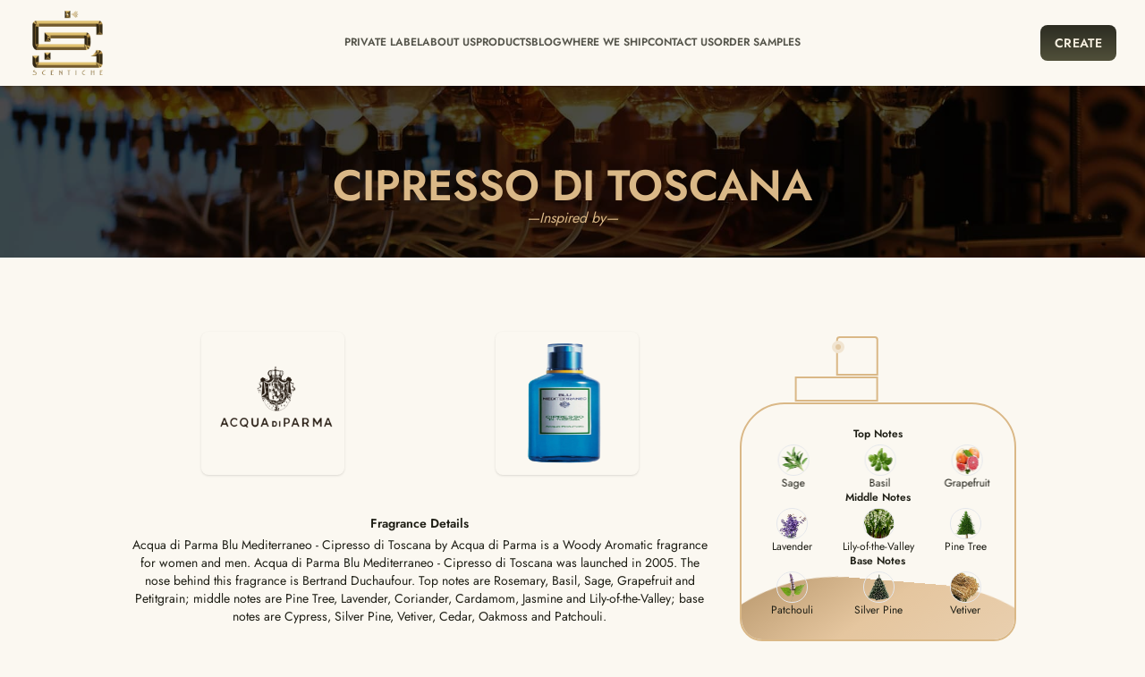

--- FILE ---
content_type: text/html; charset=UTF-8
request_url: https://scentiche.com/products/brands/fragrances/acqua-di-parma/fragrance-details/cipresso-di-toscana
body_size: 27291
content:
<!doctype html>
<html lang="en" class="tw-scroll-smooth">

<head>

    <meta charset="utf-8">
    <meta name="viewport" content="width=device-width, initial-scale=1">

    <link rel="shortcut icon" href="https://scentiche.com/public/img/favicon/brand/favicon.ico" />
    
    <link rel="canonical" href="https://scentiche.com/products/brands/fragrances/acqua-di-parma/fragrance-details/cipresso-di-toscana">

    
    <meta name="csrf-token" content="NPJ0MFb6I7YrmdwCEShVacoiXyp18zjee7jh7BSO">

    <title>Scentiche Perfumes - Fragrance Details (Cipresso Di Tosc... 37)</title>

    <meta name="description" content="Acqua di Parma Blu Mediterraneo - Cipresso di Toscana by Acqua di Parma is a Woody Aromatic fragrance for women and men. Acqua di Parma Blu Mediterraneo - C..." />
    <meta name="keywords" content="" />
    <meta name="author" content="Scentiche Perfumes">

    <!-- Facebook Meta Tags -->
    <meta property="og:url" content="https://scentiche.com/products/brands/fragrances/acqua-di-parma/fragrance-details/cipresso-di-toscana">
    <meta property="og:type" content="website">
    <meta property="og:title" content="Scentiche - Customized Perfumes">
    <meta property="og:description"
        content="Design your own personalized perfume with a tailored scent. Make your own signature perfume with luxury fragrance. Choose bottle & cap, customize gift box">
    <meta property="og:image" content="https://scentiche.com/public/img/web2/home/about-image.webp">

    <!-- Twitter Meta Tags -->
    <meta name="twitter:card" content="summary_large_image">
    <meta property="twitter:domain" content="scentiche.com">
    <meta property="twitter:url" content="https://scentiche.com/products/brands/fragrances/acqua-di-parma/fragrance-details/cipresso-di-toscana">
    <meta name="twitter:title" content="Scentiche - Customized Perfumes">
    <meta name="twitter:description"
        content="Design your own personalized perfume with a tailored scent. Make your own signature perfume with luxury fragrance. Choose bottle & cap, customize gift box">
    <meta name="twitter:image" content="https://scentiche.com/public/img/web2/home/about-image.webp">
    <meta name="twitter:site" content="@scentichep">

    
            <script type="application/ld+json">
        {
            "@context": "https://schema.org/",
            "@type": "Product",
            "name": "Cipresso Di Toscana",
        "image": "https://scentiche.com/public/img/web/products/brands/fragrances/original/ebWlsFpM7PzxqnYW6GmqYKewrhmPmavScFHPcfe5.png",
        "description": "Acqua di Parma Blu Mediterraneo - Cipresso di Toscana by Acqua di Parma is a Woody Aromatic fragrance for women and men....",
        "review": {
            "@type": "Review",
            "reviewRating": {
              "@type": "Rating",
              "ratingValue": "4",
              "bestRating": "5"
            },
            "author": {
              "@type": "Person",
              "name": "James Evans"
            }
          },
          "aggregateRating": {
            "@type": "AggregateRating",
            "ratingValue": "4.4",
            "reviewCount": "89"
          }
    }
    </script>
    
    <link rel="stylesheet" href="https://fonts.googleapis.com/css2?family=Bebas+Neue&display=swap">
<link rel="stylesheet" href="https://fonts.googleapis.com/css2?family=Whisper&display=swap">
<link rel="stylesheet" href="https://fonts.googleapis.com/css2?family=Raleway:wght@100&display=swap">

<!-- Fonts -->
<link rel="preconnect" href="https://fonts.bunny.net">
<link href="https://fonts.bunny.net/css?family=jost:400,500,600" rel="stylesheet"/>






<link href="https://cdnjs.cloudflare.com/ajax/libs/line-awesome/1.3.0/line-awesome/css/line-awesome.min.css"
    rel="stylesheet" media="print" onload="this.media='all'; this.onload=null;">

<script src="https://kit.fontawesome.com/17d329d0ff.js" crossorigin="anonymous"></script>





<link href="https://cdnjs.cloudflare.com/ajax/libs/metisMenu/3.0.7/metisMenu.min.css" rel="stylesheet" media="print"
    onload="this.media='all'; this.onload=null;">





<link href="https://cdnjs.cloudflare.com/ajax/libs/flowbite/2.2.0/flowbite.min.css"  rel="stylesheet" />

<link rel="stylesheet" href="https://scentiche.com/public/css/layouts/app.css">
<link rel="stylesheet" href="https://scentiche.com/public/css/tailwind.css">





    <!--Page-->
    <link rel="stylesheet" href="https://scentiche.com/public/css/web2/pages/our-gallery/fragrance-detail.css">
    <link rel="stylesheet" href="https://cdnjs.cloudflare.com/ajax/libs/slick-carousel/1.8.1/slick.min.css">
    <link rel="stylesheet" href="https://cdnjs.cloudflare.com/ajax/libs/slick-carousel/1.8.1/slick-theme.min.css">

    <!-- Google tag (gtag.js) -->
    <script async src="https://www.googletagmanager.com/gtag/js?id=G-W2JPWFMJHE"></script>

    <script>
        window.dataLayer = window.dataLayer || [];

        function gtag() {
            dataLayer.push(arguments);
        }

        gtag('js', new Date());
        gtag('config', 'G-W2JPWFMJHE');
    </script>
    <!-- End Google tag (gtag.js) -->

    <!--Google AdSense-->
    
    <!--End Google AdSense-->

    <!-- Google Tag Manager -->
    <script>
        (function(w, d, s, l, i) {
            w[l] = w[l] || [];
            w[l].push({
                'gtm.start': new Date().getTime(),
                event: 'gtm.js'
            });
            var f = d.getElementsByTagName(s)[0],
                j = d.createElement(s),
                dl = l != 'dataLayer' ? '&l=' + l : '';
            j.async = true;
            j.src =
                'https://www.googletagmanager.com/gtm.js?id=' + i + dl;
            f.parentNode.insertBefore(j, f);
        })(window, document, 'script', 'dataLayer', 'GTM-K6PZ4G5');
    </script>
    <!-- End Google Tag Manager -->

    <!--Lucky Orange-->
    <script async defer src="https://tools.luckyorange.com/core/lo.js?site-id=c536f184"></script>
</head>

<body class="tw-bg-primary-50">
    <!-- Google Tag Manager (noscript) -->
    <noscript>
        <iframe src="https://www.googletagmanager.com/ns.html?id=GTM-K6PZ4G5" height="0" width="0"
            class="gtm-noscript"></iframe>
    </noscript>
    <!-- End Google Tag Manager (noscript) -->

    <div id="app" class="tw-text-dark-950">
        <nav class="tw-fixed tw-top-0 tw-z-50 tw-shadow tw-w-full tw-bg-primary-50">
    <!--Mobile-->
    <div id="" class="navbar-mobile tw-bg-primary-50 tw-shadow tw-px-4 tw-flex tw-justify-between lg:tw-hidden">
        <a class="navbar-brand tw-p-1" href="https://scentiche.com/home">
            <img id="mobileBrand" src="https://scentiche.com/public/img/web/logos/brand.webp" alt="Scentiche" width="60px"
                height="60px">
            <span hidden>create branded perfumes in dubai</span>
        </a>

        <div class="tw-flex tw-gap-1.5 tw-items-center tw-justify-center">
            <a href="https://scentiche.com/create"
                class="tw-text-sm tw-uppercase tw-px-3 tw-py-1 tw-rounded-lg
                      tw-text-primary-100 tw-bg-gradient-to-b tw-from-dark-900 tw-to-dark-700
                      hover:tw-bg-gradient-to-b hover:tw-from-dark-900 hover:tw-to-dark-900">
                Create
            </a>

            <button type="button" data-drawer-target="drawer-right-example" data-drawer-show="drawer-right-example"
                data-drawer-placement="right" aria-controls="drawer-right-example"
                class="tw-flex tw-justify-center tw-items-center tw-relative tw-px-1 tw-py-0.5 tw-rounded-lg
                           tw-text-primary-100 tw-bg-gradient-to-b tw-from-dark-900 tw-to-dark-700
                           hover:tw-bg-gradient-to-b hover:tw-from-dark-900 hover:tw-to-dark-900">
                <span>
                    <svg xmlns="http://www.w3.org/2000/svg" fill="none" viewBox="0 0 24 24" stroke-width="1.5"
                        stroke="currentColor" class="tw-w-6 tw-h-6">
                        <path stroke-linecap="round" stroke-linejoin="round"
                            d="M3.75 6.75h16.5M3.75 12h16.5m-16.5 5.25h16.5" />
                    </svg>
                </span>
            </button>
        </div>
    </div>

    <!--Desktop-->
    <div class="tw-bg-primary-50 tw-fixed tw-top-0 tw-z-50 tw-shadow tw-w-full tw-hidden lg:tw-block">

        <div class="tw-p-2 lg:tw-px-8 tw-grid tw-grid-cols-12 tw-justify-center tw-items-center">

            <div class="tw-col-span-6 lg:tw-col-span-2">
                <a href="https://scentiche.com/home">
                    <img src="https://scentiche.com/public/img/web/logos/brand.webp" alt="Scentiche Logo" title="Scentiche Logo"
                        width="100%" height="100%" class="tw-w-auto tw-h-20 tw-scale-75 lg:tw-scale-90" />
                </a>
            </div>

            <div class="tw-col-span-6 lg:tw-hidden tw-flex tw-justify-end tw-items-center">
                <button id="button-mobile-menu"
                    class="tw-flex tw-justify-center tw-items-center tw-relative tw-mr-4 tw-w-10 tw-h-10 tw-rounded-lg"
                    type="button">
                    <span
                        class="tw-absolute tw-bg-dark-900 tw-w-5 tw-h-0.5 tw-mb-2 tw-origin-center tw-duration-200"></span>
                    <span
                        class="tw-absolute tw-bg-dark-900 tw-w-5 tw-h-0.5 tw-mt-2 tw-origin-center tw-duration-200"></span>
                </button>
            </div>

            <div class="tw-col-span-8 tw-hidden lg:tw-block">
                <ul class="tw-flex tw-gap-8 tw-whitespace-nowrap tw-justify-center tw-relative">
                    <li class="tw-relative tw-group">
                        <a
                            class="tw-cursor-pointer tw-block tw-uppercase tw-text-xs tw-text-dark-900/80 group-hover:tw-text-dark-900 tw-font-semibold tw-py-4 tw-border-b-2 tw-border-transparent group-hover:tw-border-dark-900/95 tw-duration-150">
                            Private label
                        </a>
                        <div class="tw-absolute group-hover:tw-top-full tw-pt-4 tw-invisible group-hover:tw-visible">
                            <div
                                class="tw-bg-gradient-to-b tw-from-primary-400 tw-to-primary-300 tw-shadow tw-rounded-lg tw-w-56 tw-p-6 tw--mt-4 group-hover:tw-mt-0 tw-opacity-0 group-hover:tw-opacity-100 tw-duration-200">

                                <ul class="tw-space-y-6">
                                    <li class="tw-flex tw-items-center tw-relative tw-group/dropdown">
                                        <div
                                            class="tw-absolute tw--left-5 group-hover/dropdown:tw--left-1 tw-opacity-0 group-hover/dropdown:tw-opacity-100 tw-duration-100">
                                            <svg xmlns="http://www.w3.org/2000/svg" viewBox="0 0 20 20"
                                                fill="currentColor" class="tw-w-5 tw-h-5">
                                                <path fill-rule="evenodd"
                                                    d="M5 10a.75.75 0 01.75-.75h6.638L10.23 7.29a.75.75 0 111.04-1.08l3.5 3.25a.75.75 0 010 1.08l-3.5 3.25a.75.75 0 11-1.04-1.08l2.158-1.96H5.75A.75.75 0 015 10z"
                                                    clip-rule="evenodd" />
                                            </svg>
                                        </div>
                                        <a href="https://scentiche.com/how-it-works"
                                            class="tw-block tw-leading-none tw-uppercase tw-text-xs tw-font-semibold group-hover/dropdown:tw-text-dark-950 group-hover/dropdown:tw-ml-4 group-hover/dropdown:tw-underline tw-duration-200">
                                            How it works
                                        </a>
                                    </li>
                                    <li class="tw-flex tw-items-center tw-relative tw-group/dropdown">
                                        <div
                                            class="tw-absolute tw--left-5 group-hover/dropdown:tw--left-1 tw-opacity-0 group-hover/dropdown:tw-opacity-100 tw-duration-100">
                                            <svg xmlns="http://www.w3.org/2000/svg" viewBox="0 0 20 20"
                                                fill="currentColor" class="tw-w-5 tw-h-5">
                                                <path fill-rule="evenodd"
                                                    d="M5 10a.75.75 0 01.75-.75h6.638L10.23 7.29a.75.75 0 111.04-1.08l3.5 3.25a.75.75 0 010 1.08l-3.5 3.25a.75.75 0 11-1.04-1.08l2.158-1.96H5.75A.75.75 0 015 10z"
                                                    clip-rule="evenodd" />
                                            </svg>
                                        </div>
                                        <a href="https://scentiche.com/b2b"
                                            class="tw-block tw-leading-none tw-uppercase tw-text-xs tw-font-semibold group-hover/dropdown:tw-text-dark-950 group-hover/dropdown:tw-ml-4 group-hover/dropdown:tw-underline tw-duration-200">
                                            Business to business
                                        </a>
                                    </li>
                                    <li>
                                        <p class="tw-text-[0.55rem] tw-uppercase tw-font-semibold tw-text-dark-700">
                                            Others
                                        </p>
                                        <hr class="tw-border-dark-900 tw-opacity-50">
                                    </li>
                                    <li class="tw-flex tw-items-center tw-relative tw-group/dropdown">
                                        <div
                                            class="tw-absolute tw--left-5 group-hover/dropdown:tw--left-1 tw-opacity-0 group-hover/dropdown:tw-opacity-100 tw-duration-100">
                                            <svg xmlns="http://www.w3.org/2000/svg" viewBox="0 0 20 20"
                                                fill="currentColor" class="tw-w-5 tw-h-5">
                                                <path fill-rule="evenodd"
                                                    d="M5 10a.75.75 0 01.75-.75h6.638L10.23 7.29a.75.75 0 111.04-1.08l3.5 3.25a.75.75 0 010 1.08l-3.5 3.25a.75.75 0 11-1.04-1.08l2.158-1.96H5.75A.75.75 0 015 10z"
                                                    clip-rule="evenodd" />
                                            </svg>
                                        </div>
                                        <a href="https://scentiche.com/b2b/hotel"
                                            class="tw-block tw-leading-none tw-uppercase tw-text-xs tw-font-semibold group-hover/dropdown:tw-text-dark-950 group-hover/dropdown:tw-ml-4 group-hover/dropdown:tw-underline tw-duration-200">
                                            Hotel
                                        </a>
                                    </li>
                                    <li class="tw-flex tw-items-center tw-relative tw-group/dropdown">
                                        <div
                                            class="tw-absolute tw--left-5 group-hover/dropdown:tw--left-1 tw-opacity-0 group-hover/dropdown:tw-opacity-100 tw-duration-100">
                                            <svg xmlns="http://www.w3.org/2000/svg" viewBox="0 0 20 20"
                                                fill="currentColor" class="tw-w-5 tw-h-5">
                                                <path fill-rule="evenodd"
                                                    d="M5 10a.75.75 0 01.75-.75h6.638L10.23 7.29a.75.75 0 111.04-1.08l3.5 3.25a.75.75 0 010 1.08l-3.5 3.25a.75.75 0 11-1.04-1.08l2.158-1.96H5.75A.75.75 0 015 10z"
                                                    clip-rule="evenodd" />
                                            </svg>
                                        </div>
                                        <a href="https://scentiche.com/b2b/corporate"
                                            class="tw-block tw-leading-none tw-uppercase tw-text-xs tw-font-semibold group-hover/dropdown:tw-text-dark-950 group-hover/dropdown:tw-ml-4 group-hover/dropdown:tw-underline tw-duration-200">
                                            Corporate
                                        </a>
                                    </li>
                                    <li class="tw-flex tw-items-center tw-relative tw-group/dropdown">
                                        <div
                                            class="tw-absolute tw--left-5 group-hover/dropdown:tw--left-1 tw-opacity-0 group-hover/dropdown:tw-opacity-100 tw-duration-100">
                                            <svg xmlns="http://www.w3.org/2000/svg" viewBox="0 0 20 20"
                                                fill="currentColor" class="tw-w-5 tw-h-5">
                                                <path fill-rule="evenodd"
                                                    d="M5 10a.75.75 0 01.75-.75h6.638L10.23 7.29a.75.75 0 111.04-1.08l3.5 3.25a.75.75 0 010 1.08l-3.5 3.25a.75.75 0 11-1.04-1.08l2.158-1.96H5.75A.75.75 0 015 10z"
                                                    clip-rule="evenodd" />
                                            </svg>
                                        </div>
                                        <a href="https://scentiche.com/b2b/events"
                                            class="tw-block tw-leading-none tw-uppercase tw-text-xs tw-font-semibold group-hover/dropdown:tw-text-dark-950 group-hover/dropdown:tw-ml-4 group-hover/dropdown:tw-underline tw-duration-200">
                                            Events
                                        </a>
                                    </li>
                                </ul>
                            </div>
                        </div>
                    </li>

                    <li class="tw-relative tw-group">
                        <a
                            class="tw-cursor-pointer tw-block tw-uppercase tw-text-xs tw-text-dark-900/80 group-hover:tw-text-dark-900 tw-font-semibold tw-py-4 tw-border-b-2 tw-border-transparent group-hover:tw-border-dark-900/95 tw-duration-150">
                            About Us
                        </a>
                        <div class="tw-absolute group-hover:tw-top-full tw-pt-4 tw-invisible group-hover:tw-visible">
                            <div
                                class="tw-bg-gradient-to-b tw-from-primary-400 tw-to-primary-300 tw-shadow tw-rounded-lg tw-w-56 tw-p-6 tw--mt-4 group-hover:tw-mt-0 tw-opacity-0 group-hover:tw-opacity-100 tw-duration-200">

                                <ul class="tw-space-y-6">
                                    <li class="tw-flex tw-items-center tw-relative tw-group/dropdown">
                                        <div
                                            class="tw-absolute tw--left-5 group-hover/dropdown:tw--left-1 tw-opacity-0 group-hover/dropdown:tw-opacity-100 tw-duration-100">
                                            <svg xmlns="http://www.w3.org/2000/svg" viewBox="0 0 20 20"
                                                fill="currentColor" class="tw-w-5 tw-h-5">
                                                <path fill-rule="evenodd"
                                                    d="M5 10a.75.75 0 01.75-.75h6.638L10.23 7.29a.75.75 0 111.04-1.08l3.5 3.25a.75.75 0 010 1.08l-3.5 3.25a.75.75 0 11-1.04-1.08l2.158-1.96H5.75A.75.75 0 015 10z"
                                                    clip-rule="evenodd" />
                                            </svg>
                                        </div>
                                        <a href="https://scentiche.com/about-us"
                                            class="tw-block tw-leading-none tw-uppercase tw-text-xs tw-font-semibold group-hover/dropdown:tw-text-dark-950 group-hover/dropdown:tw-ml-4 group-hover/dropdown:tw-underline tw-duration-200">
                                            Who we are
                                        </a>
                                    </li>
                                    <li class="tw-flex tw-items-center tw-relative tw-group/dropdown">
                                        <div
                                            class="tw-absolute tw--left-5 group-hover/dropdown:tw--left-1 tw-opacity-0 group-hover/dropdown:tw-opacity-100 tw-duration-100">
                                            <svg xmlns="http://www.w3.org/2000/svg" viewBox="0 0 20 20"
                                                fill="currentColor" class="tw-w-5 tw-h-5">
                                                <path fill-rule="evenodd"
                                                    d="M5 10a.75.75 0 01.75-.75h6.638L10.23 7.29a.75.75 0 111.04-1.08l3.5 3.25a.75.75 0 010 1.08l-3.5 3.25a.75.75 0 11-1.04-1.08l2.158-1.96H5.75A.75.75 0 015 10z"
                                                    clip-rule="evenodd" />
                                            </svg>
                                        </div>
                                        <a href="https://scentiche.com/services"
                                            class="tw-block tw-leading-none tw-uppercase tw-text-xs tw-font-semibold group-hover/dropdown:tw-text-dark-950 group-hover/dropdown:tw-ml-4 group-hover/dropdown:tw-underline tw-duration-200">
                                            Services
                                        </a>
                                    </li>
                                    <li class="tw-flex tw-items-center tw-relative tw-group/dropdown">
                                        <div
                                            class="tw-absolute tw--left-5 group-hover/dropdown:tw--left-1 tw-opacity-0 group-hover/dropdown:tw-opacity-100 tw-duration-100">
                                            <svg xmlns="http://www.w3.org/2000/svg" viewBox="0 0 20 20"
                                                fill="currentColor" class="tw-w-5 tw-h-5">
                                                <path fill-rule="evenodd"
                                                    d="M5 10a.75.75 0 01.75-.75h6.638L10.23 7.29a.75.75 0 111.04-1.08l3.5 3.25a.75.75 0 010 1.08l-3.5 3.25a.75.75 0 11-1.04-1.08l2.158-1.96H5.75A.75.75 0 015 10z"
                                                    clip-rule="evenodd" />
                                            </svg>
                                        </div>
                                        <a href="https://scentiche.com/faq"
                                            class="tw-block tw-leading-none tw-uppercase tw-text-xs tw-font-semibold group-hover/dropdown:tw-text-dark-950 group-hover/dropdown:tw-ml-4 group-hover/dropdown:tw-underline tw-duration-200">
                                            Faq's
                                        </a>
                                    </li>
                                </ul>
                            </div>
                        </div>
                    </li>

                    <li class="tw-group">
                        <a
                            class="tw-cursor-pointer tw-block tw-uppercase tw-text-xs tw-text-dark-900/80 group-hover:tw-text-dark-900 tw-font-semibold tw-py-4 tw-border-b-2 tw-border-transparent group-hover:tw-border-dark-900/95 tw-duration-150">
                            Products
                        </a>
                        <div
                            class="tw-absolute group-hover:tw-top-full tw-pt-4 tw-invisible group-hover:tw-visible tw-w-full tw-left-1/2 tw--translate-x-1/2 tw-max-w-lg">
                            <div
                                class="tw-bg-gradient-to-b tw-from-primary-400 tw-to-primary-300 tw-shadow tw-rounded-lg tw-w-full tw-p-6 tw--mt-4 group-hover:tw-mt-0 tw-opacity-0 group-hover:tw-opacity-100 tw-duration-200">
                                <div class="tw-grid tw-grid-cols-2">
                                    <ul class="tw-space-y-6">
                                        <li class="tw-flex tw-items-center tw-relative tw-group/dropdown">
                                            <div
                                                class="tw-absolute tw--left-5 group-hover/dropdown:tw--left-1 tw-opacity-0 group-hover/dropdown:tw-opacity-100 tw-duration-100">
                                                <svg xmlns="http://www.w3.org/2000/svg" viewBox="0 0 20 20"
                                                    fill="currentColor" class="tw-w-5 tw-h-5">
                                                    <path fill-rule="evenodd"
                                                        d="M5 10a.75.75 0 01.75-.75h6.638L10.23 7.29a.75.75 0 111.04-1.08l3.5 3.25a.75.75 0 010 1.08l-3.5 3.25a.75.75 0 11-1.04-1.08l2.158-1.96H5.75A.75.75 0 015 10z"
                                                        clip-rule="evenodd" />
                                                </svg>
                                            </div>
                                            <a href="https://scentiche.com/products/bottle"
                                                class="tw-block tw-leading-none tw-uppercase tw-text-xs tw-font-semibold group-hover/dropdown:tw-text-dark-950 group-hover/dropdown:tw-ml-4 group-hover/dropdown:tw-underline tw-duration-200">
                                                Bottles
                                            </a>
                                        </li>

                                        <li class="tw-flex tw-items-center tw-relative tw-group/dropdown">
                                            <div
                                                class="tw-absolute tw--left-5 group-hover/dropdown:tw--left-1 tw-opacity-0 group-hover/dropdown:tw-opacity-100 tw-duration-100">
                                                <svg xmlns="http://www.w3.org/2000/svg" viewBox="0 0 20 20"
                                                    fill="currentColor" class="tw-w-5 tw-h-5">
                                                    <path fill-rule="evenodd"
                                                        d="M5 10a.75.75 0 01.75-.75h6.638L10.23 7.29a.75.75 0 111.04-1.08l3.5 3.25a.75.75 0 010 1.08l-3.5 3.25a.75.75 0 11-1.04-1.08l2.158-1.96H5.75A.75.75 0 015 10z"
                                                        clip-rule="evenodd" />
                                                </svg>
                                            </div>
                                            <a href="https://scentiche.com/products/box"
                                                class="tw-block tw-leading-none tw-uppercase tw-text-xs tw-font-semibold group-hover/dropdown:tw-text-dark-950 group-hover/dropdown:tw-ml-4 group-hover/dropdown:tw-underline tw-duration-200">
                                                Boxes
                                            </a>
                                        </li>

                                        <li class="tw-flex tw-items-center tw-relative tw-group/dropdown">
                                            <div
                                                class="tw-absolute tw--left-5 group-hover/dropdown:tw--left-1 tw-opacity-0 group-hover/dropdown:tw-opacity-100 tw-duration-100">
                                                <svg xmlns="http://www.w3.org/2000/svg" viewBox="0 0 20 20"
                                                    fill="currentColor" class="tw-w-5 tw-h-5">
                                                    <path fill-rule="evenodd"
                                                        d="M5 10a.75.75 0 01.75-.75h6.638L10.23 7.29a.75.75 0 111.04-1.08l3.5 3.25a.75.75 0 010 1.08l-3.5 3.25a.75.75 0 11-1.04-1.08l2.158-1.96H5.75A.75.75 0 015 10z"
                                                        clip-rule="evenodd" />
                                                </svg>
                                            </div>
                                            <a href="https://scentiche.com/products/cap"
                                                class="tw-block tw-leading-none tw-uppercase tw-text-xs tw-font-semibold group-hover/dropdown:tw-text-dark-950 group-hover/dropdown:tw-ml-4 group-hover/dropdown:tw-underline tw-duration-200">
                                                Caps
                                            </a>
                                        </li>

                                        <li class="tw-flex tw-items-center tw-relative tw-group/dropdown">
                                            <div
                                                class="tw-absolute tw--left-5 group-hover/dropdown:tw--left-1 tw-opacity-0 group-hover/dropdown:tw-opacity-100 tw-duration-100">
                                                <svg xmlns="http://www.w3.org/2000/svg" viewBox="0 0 20 20"
                                                    fill="currentColor" class="tw-w-5 tw-h-5">
                                                    <path fill-rule="evenodd"
                                                        d="M5 10a.75.75 0 01.75-.75h6.638L10.23 7.29a.75.75 0 111.04-1.08l3.5 3.25a.75.75 0 010 1.08l-3.5 3.25a.75.75 0 11-1.04-1.08l2.158-1.96H5.75A.75.75 0 015 10z"
                                                        clip-rule="evenodd" />
                                                </svg>
                                            </div>
                                            <a href="https://scentiche.com/products/brands"
                                                class="tw-block tw-leading-none tw-uppercase tw-text-xs tw-font-semibold group-hover/dropdown:tw-text-dark-950 group-hover/dropdown:tw-ml-4 group-hover/dropdown:tw-underline tw-duration-200">
                                                Fragrances
                                            </a>
                                        </li>

                                        <li class="tw-flex tw-items-center tw-relative tw-group/dropdown">
                                            <div
                                                class="tw-absolute tw--left-5 group-hover/dropdown:tw--left-1 tw-opacity-0 group-hover/dropdown:tw-opacity-100 tw-duration-100">
                                                <svg xmlns="http://www.w3.org/2000/svg" viewBox="0 0 20 20"
                                                    fill="currentColor" class="tw-w-5 tw-h-5">
                                                    <path fill-rule="evenodd"
                                                        d="M5 10a.75.75 0 01.75-.75h6.638L10.23 7.29a.75.75 0 111.04-1.08l3.5 3.25a.75.75 0 010 1.08l-3.5 3.25a.75.75 0 11-1.04-1.08l2.158-1.96H5.75A.75.75 0 015 10z"
                                                        clip-rule="evenodd" />
                                                </svg>
                                            </div>
                                            <a href="https://scentiche.com/products/hair-mist"
                                                class="tw-block tw-leading-none tw-uppercase tw-text-xs tw-font-semibold group-hover/dropdown:tw-text-dark-950 group-hover/dropdown:tw-ml-4 group-hover/dropdown:tw-underline tw-duration-200">
                                                Hair Mist
                                            </a>
                                        </li>

                                        <li class="tw-flex tw-items-center tw-relative tw-group/dropdown">
                                            <div
                                                class="tw-absolute tw--left-5 group-hover/dropdown:tw--left-1 tw-opacity-0 group-hover/dropdown:tw-opacity-100 tw-duration-100">
                                                <svg xmlns="http://www.w3.org/2000/svg" viewBox="0 0 20 20"
                                                    fill="currentColor" class="tw-w-5 tw-h-5">
                                                    <path fill-rule="evenodd"
                                                        d="M5 10a.75.75 0 01.75-.75h6.638L10.23 7.29a.75.75 0 111.04-1.08l3.5 3.25a.75.75 0 010 1.08l-3.5 3.25a.75.75 0 11-1.04-1.08l2.158-1.96H5.75A.75.75 0 015 10z"
                                                        clip-rule="evenodd" />
                                                </svg>
                                            </div>
                                            <a href="https://scentiche.com/products/room-freshener"
                                                class="tw-block tw-leading-none tw-uppercase tw-text-xs tw-font-semibold group-hover/dropdown:tw-text-dark-950 group-hover/dropdown:tw-ml-4 group-hover/dropdown:tw-underline tw-duration-200">
                                                Room Freshener
                                            </a>
                                        </li>
                                    </ul>

                                    <div style="background-image: url('https://scentiche.com/public/img/web3/home/more-products.jpg')"
                                        class="tw-bg-center tw-bg-no-repeat tw-bg-cover tw-relative tw-rounded-lg">
                                        <div
                                            class="tw-bg-opacity-50 tw-bg-black tw-h-full tw-flex tw-items-end tw-justify-center tw-rounded-lg">
                                            <div class="tw-flex tw-justify-center tw-mb-3">
                                                <a
        
        href="https://scentiche.com/products"
        class="
            tw-text-sm
            tw-uppercase
            tw-tracking-wide
            tw-whitespace-nowrap
            lg:tw-font-semibold

            tw-text-primary-100
            tw-bg-gradient-to-b
            tw-from-dark-900
            tw-to-dark-700

            tw-px-4
            tw-py-2.5

            tw-rounded-lg

            tw-inline-flex
            tw-gap-1

            hover:tw-to-dark-900
            hover:tw-scale-90
            hover:tw-text-primary-100
            tw-transition
            tw-delay-100

            tw-outline-none
            focus:tw-ring
            focus:tw-ring-dark-700
            focus:tw-ring-offset-2
    "
    >
        Explore Products
    </a>


                                            </div>
                                        </div>
                                    </div>
                                </div>
                            </div>
                        </div>
                    </li>

                    <li>
                        <a href="https://scentiche.com/blog"
                            class="tw-block tw-uppercase tw-text-xs tw-text-dark-900/80 hover:tw-text-dark-900 tw-font-semibold tw-py-4 tw-border-b-2 tw-border-transparent hover:tw-border-dark-900/95 tw-duration-150">
                            Blog
                        </a>
                    </li>

                    <li>
                        <a href="https://scentiche.com/where-we-ship"
                            class="tw-block tw-uppercase tw-text-xs tw-text-dark-900/80 hover:tw-text-dark-900 tw-font-semibold tw-py-4 tw-border-b-2 tw-border-transparent hover:tw-border-dark-900/95 tw-duration-150">
                            Where we ship
                        </a>
                    </li>

                    <li>
                        <a href="https://scentiche.com/contact-us"
                            class="tw-block tw-uppercase tw-text-xs tw-text-dark-900/80 hover:tw-text-dark-900 tw-font-semibold tw-py-4 tw-border-b-2 tw-border-transparent hover:tw-border-dark-900/95 tw-duration-150">
                            Contact us
                        </a>
                    </li>

                    <li>
                        <a href="https://scentiche.com/discovery-kit"
                            class="tw-block tw-uppercase tw-text-xs tw-text-dark-900/80 hover:tw-text-dark-900 tw-font-semibold tw-py-4 tw-border-b-2 tw-border-transparent hover:tw-border-dark-900/95 tw-duration-150">
                            Order Samples
                        </a>
                    </li>

                </ul>
            </div>

            <div class="tw-col-span-2 tw-hidden lg:tw-block">
                <ul class="tw-flex tw-whitespace-nowrap tw-justify-end">
                    <li>
                        <a
        
        href="https://scentiche.com/create"
        class="
            tw-text-sm
            tw-uppercase
            tw-tracking-wide
            tw-whitespace-nowrap
            lg:tw-font-semibold

            tw-text-primary-100
            tw-bg-gradient-to-b
            tw-from-dark-900
            tw-to-dark-700

            tw-px-4
            tw-py-2.5

            tw-rounded-lg

            tw-inline-flex
            tw-gap-1

            hover:tw-to-dark-900
            hover:tw-scale-90
            hover:tw-text-primary-100
            tw-transition
            tw-delay-100

            tw-outline-none
            focus:tw-ring
            focus:tw-ring-dark-700
            focus:tw-ring-offset-2
    "
    >
        Create
    </a>


                    </li>
                </ul>
            </div>

        </div>

    </div>

</nav>

<div id="drawer-right-example" tabindex="-1" aria-labelledby="drawer-right-label"
    class="tw-fixed tw-top-0 tw-right-0 tw-z-50 tw-h-screen tw-p-2 tw-overflow-y-auto tw-transition-transform translate-x-full tw-bg-primary-50 tw-w-64">

    <div
        class="tw-fixed tw-top-0 tw-right-0 tw-z-40 tw-me-4 tw-py-4 tw-ps-28 tw-flex tw-gap-1.5 tw-items-center tw-justify-end tw-py-1 tw-bg-primary-50">
        <a href="https://scentiche.com/create"
            class="tw-text-sm tw-uppercase tw-px-3 tw-py-1 tw-rounded-lg
                      tw-text-primary-100 tw-bg-gradient-to-b tw-from-dark-900 tw-to-dark-700
                      hover:tw-bg-gradient-to-b hover:tw-from-dark-900 hover:tw-to-dark-900">
            Create
        </a>

        <button type="button" data-drawer-hide="drawer-right-example" aria-controls="drawer-right-example"
            class="tw-flex tw-justify-center tw-items-center tw-relative tw-px-1 tw-py-0.5 tw-rounded-lg
                       tw-text-primary-100 tw-bg-gradient-to-b tw-from-dark-900 tw-to-dark-700
                       hover:tw-bg-gradient-to-b hover:tw-from-dark-900 hover:tw-to-dark-900">
            <span>
                <svg xmlns="http://www.w3.org/2000/svg" fill="none" viewBox="0 0 24 24" stroke-width="1.5"
                    stroke="currentColor" class="tw-w-6 tw-h-6">
                    <path stroke-linecap="round" stroke-linejoin="round" d="M6 18L18 6M6 6l12 12" />
                </svg>
            </span>
        </button>
    </div>

    <div class="tw-py-16 tw-mb-12 tw-overflow-y-auto">
        <ul class="tw-space-y-3 tw-font-medium">
            <li>
                <button type="button"
                    class="tw-flex tw-items-center tw-justify-between tw-w-full
                               tw-p-2 tw-text-xs tw-text-dark-900 tw-font-semibold tw-uppercase
                               tw-transition tw-duration-75 tw-rounded-lg tw-group hover:tw-bg-primary-100"
                    aria-controls="dropdown-private-label" data-collapse-toggle="dropdown-private-label">
                    <span>Private Label</span>
                    <svg class="tw-w-2.5 tw-h-2.5" aria-hidden="true" xmlns="http://www.w3.org/2000/svg"
                        fill="none" viewBox="0 0 10 6">
                        <path stroke="currentColor" stroke-linecap="round" stroke-linejoin="round" stroke-width="2"
                            d="m1 1 4 4 4-4" />
                    </svg>
                </button>
                <ul id="dropdown-private-label" class="hidden tw-mx-4 tw-py-2 tw-space-y-2">
                    <li>
                        <a href="https://scentiche.com/how-it-works"
                            class="tw-block tw-p-2 tw-text-xs tw-text-dark-900 tw-font-semibold tw-uppercase tw-rounded-lg hover:tw-bg-primary-100">
                            How it works
                        </a>
                    </li>
                    <li>
                        <a href="https://scentiche.com/b2b"
                            class="tw-block tw-p-2 tw-text-xs tw-text-dark-900 tw-font-semibold tw-uppercase tw-rounded-lg hover:tw-bg-primary-100">
                            Business to business
                        </a>
                    </li>
                    <li class="tw-p-2">
                        <p class=" tw-text-[0.55rem] tw-uppercase tw-font-semibold tw-text-dark-700">
                            Others
                        </p>
                        <hr class="tw-border-dark-900 tw-opacity-50">
                    </li>
                    <li>
                        <a href="https://scentiche.com/b2b/hotel"
                            class="tw-block tw-p-2 tw-text-xs tw-text-dark-900 tw-font-semibold tw-uppercase tw-rounded-lg hover:tw-bg-primary-100">
                            Hotel
                        </a>
                    </li>
                    <li>
                        <a href="https://scentiche.com/b2b/corporate"
                            class="tw-block tw-p-2 tw-text-xs tw-text-dark-900 tw-font-semibold tw-uppercase tw-rounded-lg hover:tw-bg-primary-100">
                            Corporate
                        </a>
                    </li>
                    <li>
                        <a href="https://scentiche.com/b2b/events"
                            class="tw-block tw-p-2 tw-text-xs tw-text-dark-900 tw-font-semibold tw-uppercase tw-rounded-lg hover:tw-bg-primary-100">
                            Events
                        </a>
                    </li>
                </ul>
            </li>

            <li>
                <button type="button"
                    class="tw-flex tw-items-center tw-justify-between tw-w-full
                               tw-p-2 tw-text-xs tw-text-dark-900 tw-font-semibold tw-uppercase
                               tw-transition tw-duration-75 tw-rounded-lg tw-group hover:tw-bg-primary-100"
                    aria-controls="dropdown-about-us" data-collapse-toggle="dropdown-about-us">
                    <span>About Us</span>
                    <svg class="tw-w-2.5 tw-h-2.5" aria-hidden="true" xmlns="http://www.w3.org/2000/svg"
                        fill="none" viewBox="0 0 10 6">
                        <path stroke="currentColor" stroke-linecap="round" stroke-linejoin="round" stroke-width="2"
                            d="m1 1 4 4 4-4" />
                    </svg>
                </button>
                <ul id="dropdown-about-us" class="hidden tw-mx-4 tw-py-2 tw-space-y-2">
                    <li>
                        <a href="https://scentiche.com/about-us"
                            class="tw-block tw-p-2 tw-text-xs tw-text-dark-900 tw-font-semibold tw-uppercase tw-rounded-lg hover:tw-bg-primary-100">
                            Who we are
                        </a>
                    </li>
                    <li>
                        <a href="https://scentiche.com/services"
                            class="tw-block tw-p-2 tw-text-xs tw-text-dark-900 tw-font-semibold tw-uppercase tw-rounded-lg hover:tw-bg-primary-100">
                            Services
                        </a>
                    </li>
                    <li>
                        <a href="https://scentiche.com/faq"
                            class="tw-block tw-p-2 tw-text-xs tw-text-dark-900 tw-font-semibold tw-uppercase tw-rounded-lg hover:tw-bg-primary-100">
                            FAQs
                        </a>
                    </li>
                </ul>
            </li>

            <li>
                <button type="button"
                    class="tw-flex tw-items-center tw-justify-between tw-w-full
                               tw-p-2 tw-text-xs tw-text-dark-900 tw-font-semibold tw-uppercase
                               tw-transition tw-duration-75 tw-rounded-lg tw-group hover:tw-bg-primary-100"
                    aria-controls="dropdown-products-sidebar" data-collapse-toggle="dropdown-products-sidebar">
                    <span>Products</span>
                    <svg class="tw-w-2.5 tw-h-2.5" aria-hidden="true" xmlns="http://www.w3.org/2000/svg"
                        fill="none" viewBox="0 0 10 6">
                        <path stroke="currentColor" stroke-linecap="round" stroke-linejoin="round" stroke-width="2"
                            d="m1 1 4 4 4-4" />
                    </svg>
                </button>
                <ul id="dropdown-products-sidebar" class="hidden tw-mx-4 tw-py-2 tw-space-y-2">
                    <li>
                        <a href="https://scentiche.com/products/bottle"
                            class="tw-block tw-p-2 tw-text-xs tw-text-dark-900 tw-font-semibold tw-uppercase tw-rounded-lg hover:tw-bg-primary-100">
                            Bottles
                        </a>
                    </li>
                    <li>
                        <a href="https://scentiche.com/products/box"
                            class="tw-block tw-p-2 tw-text-xs tw-text-dark-900 tw-font-semibold tw-uppercase tw-rounded-lg hover:tw-bg-primary-100">
                            Boxes
                        </a>
                    </li>
                    <li>
                        <a href="https://scentiche.com/products/cap"
                            class="tw-block tw-p-2 tw-text-xs tw-text-dark-900 tw-font-semibold tw-uppercase tw-rounded-lg hover:tw-bg-primary-100">
                            Caps
                        </a>
                    </li>
                    <li>
                        <a href="https://scentiche.com/products/brands"
                            class="tw-block tw-p-2 tw-text-xs tw-text-dark-900 tw-font-semibold tw-uppercase tw-rounded-lg hover:tw-bg-primary-100">
                            Fragrances
                        </a>
                    </li>
                    <li>
                        <a href="https://scentiche.com/products"
                            class="tw-block tw-p-2 tw-text-xs tw-text-dark-900 tw-font-semibold tw-uppercase tw-rounded-lg hover:tw-bg-primary-100">
                            More Products
                        </a>
                    </li>
                </ul>
            </li>

            <li>
                <a href="https://scentiche.com/blog"
                    class="tw-block tw-p-2 tw-text-xs tw-text-dark-900 tw-font-semibold tw-uppercase tw-rounded-lg hover:tw-bg-primary-100">
                    Blog
                </a>
            </li>

            <li>
                <a href="https://scentiche.com/where-we-ship"
                    class="tw-block tw-p-2 tw-text-xs tw-text-dark-900 tw-font-semibold tw-uppercase tw-rounded-lg hover:tw-bg-primary-100">
                    Where we Ship
                </a>
            </li>

            <li>
                <a href="https://scentiche.com/contact-us"
                    class="tw-block tw-p-2 tw-text-xs tw-text-dark-900 tw-font-semibold tw-uppercase tw-rounded-lg hover:tw-bg-primary-100">
                    Contact Us
                </a>
            </li>

            <li>
                <a href="https://scentiche.com/discovery-kit"
                    class="tw-block tw-p-2 tw-text-xs tw-text-dark-900 tw-font-semibold tw-uppercase tw-rounded-lg hover:tw-bg-primary-100">
                    Order Samples
                </a>
            </li>
        </ul>
    </div>
</div>
        
        <strong hidden>Scentiche Perfumes</strong>
        <main>
                <section style="background-image: url('https://scentiche.com/public/img/web3/products/fragrance.jpg')"
        class="tw-bg-center tw-bg-no-repeat tw-bg-cover tw-h-[40vh] tw-relative">
        <div class="tw-h-full tw-bg-opacity-70 tw-bg-black tw-flex tw-items-end tw-justify-center tw-pb-2 sm:tw-pb-8">
            <div>
                <h1 class="tw-text-primary-300 tw-text-4xl lg:tw-text-5xl tw-font-bold tw-uppercase tw-text-center">
                    Cipresso Di Toscana
                </h1>
                <p class="tw-text-primary-300 tw-text-sm lg:tw-text-base tw-text-center tw-italic">
                    &#8212;Inspired by&#8212;
                </p>
            </div>
        </div>
    </section>

    <!--Fragrance Details Section-->
    <section class="tw-bg-primary-50 tw-py-8 lg:tw-py-16 tw-text-dark-950">
        <div class="tw-max-w-screen-lg mx-auto tw-text-dark-950 tw-px-2 lg:tw-px-4">
            <div
                class="tw-grid tw-grid-cols-2 sm:tw-grid-cols-3 tw-justify-center tw-items-center tw-gap-x-1 tw-gap-y-8 lg:tw-gap-8">

                
                <div class="sm:tw-col-span-2 tw-grid tw-grid-cols-2 tw-justify-center tw-items-center tw-gap-2">
                    <div class="tw-flex tw-justify-center tw-items-center">
                        <img src="https://scentiche.com/public/img/web/products/brands/original/SypD5AnhEla4ydg75VgbhKwjaGaudh0naTTDOk1N.png"
                            alt="Acqua di Parma" width="100%" height="100%"
                            class="tw-h-[70px] tw-w-[70px] sm:tw-h-[100px] sm:tw-w-[100px] md:tw-h-[120px] md:tw-w-[120px]
                                   lg:tw-h-[160px] lg:tw-w-[160px] tw-shadow tw-rounded-lg tw-p-0.5 lg:tw-p-2">
                    </div>
                    <div class="tw-flex tw-justify-center tw-items-center">
                        <img src="https://scentiche.com/public/img/web/products/brands/fragrances/original/ebWlsFpM7PzxqnYW6GmqYKewrhmPmavScFHPcfe5.png"
                            alt="Cipresso Di Toscana" width="100%" height="100%"
                            class="tw-h-[70px] tw-w-[70px] sm:tw-h-[100px] sm:tw-w-[100px] md:tw-h-[120px] md:tw-w-[120px]
                                   lg:tw-h-[160px] lg:tw-w-[160px] tw-shadow tw-rounded-lg tw-p-0.5 lg:tw-p-2">
                    </div>
                                            <div class="tw-col-span-2 tw-text-center tw-mt-2 sm:tw-mt-8 fragrance-details">
                            <p class="tw-text-xs sm:tw-text-sm tw-font-bold tw-my-1">
                                Fragrance Details
                            </p>
                            <p class="tw-text-[11px] sm:tw-text-sm">
                                Acqua di Parma Blu Mediterraneo - Cipresso di Toscana by Acqua di Parma is a Woody Aromatic fragrance for women and men. Acqua di Parma Blu Mediterraneo - Cipresso di Toscana was launched in 2005. The nose behind this fragrance is Bertrand Duchaufour. Top notes are Rosemary, Basil, Sage, Grapefruit and Petitgrain; middle notes are Pine Tree, Lavender, Coriander, Cardamom, Jasmine and Lily-of-the-Valley; base notes are Cypress, Silver Pine, Vetiver, Cedar, Oakmoss and Patchouli.
                            </p>
                        </div>
                                    </div>

                
                <div class="tw-flex tw-justify-center tw-items-center tw-relative notes-container">

                    
                    <div
                        class="head tw-border-2 tw-border-primary-300 tw-rounded-t tw-absolute tw-top-0 tw-start-1/2 tw--translate-x-1/2">
                        <div class="tw-relative">
                            <div class="outer-spray tw-absolute tw-top-0 tw-start-1/2  tw--translate-x-1/2 tw-rounded-full">
                            </div>
                            <div class="inner-spray tw-absolute tw-top-0 tw-start-1/2  tw--translate-x-1/2 tw-rounded-full">
                            </div>
                        </div>
                    </div>

                    
                    <div
                        class="neck tw-border-2 tw-border-primary-300 rounded-top tw-absolute tw-top-0 tw-start-1/2 tw--translate-x-1/2">
                    </div>

                    
                    <div
                        class="fragrance-bottle tw-border-2 tw-border-primary-300 tw-px-2
                               ">

                                                    <div class="tw-flex tw-flex-col tw-items-center tw-justify-center tw-gap-3 tw-h-full">

                                                                    <div id="topNotes" class="tw-w-full">
                                        <p class="tw-text-[9px] sm:tw-text-xs tw-text-center tw-font-bold tw-mb-1">
                                            Top Notes
                                        </p>
                                        <div class="slick-notes-top">
                                                                                            <div
                                                    class="!tw-flex tw-flex-col tw-justify-center tw-items-center tw-gap-1">
                                                    <img src="https://scentiche.com/public/img/web/products/brands/fragrances/notes/original/20220706111735594680_h2jGHJaKm8D56LrxqmGoLYbVF4pZW8dAsPUv9S3a.png"
                                                        alt="Basil" width="20" height="20"
                                                        class="tw-border tw-rounded-full note-image">
                                                    <p class="tw-text-[9px] sm:tw-text-xs">Basil</p>
                                                </div>
                                                                                            <div
                                                    class="!tw-flex tw-flex-col tw-justify-center tw-items-center tw-gap-1">
                                                    <img src="https://scentiche.com/public/img/web/products/brands/fragrances/notes/original/20220707043050068953_HtuRFipf4wDt7exmqx3PYaHQZ1qbGjA5ER2VoiFp.png"
                                                        alt="Grapefruit" width="20" height="20"
                                                        class="tw-border tw-rounded-full note-image">
                                                    <p class="tw-text-[9px] sm:tw-text-xs">Grapefruit</p>
                                                </div>
                                                                                            <div
                                                    class="!tw-flex tw-flex-col tw-justify-center tw-items-center tw-gap-1">
                                                    <img src="https://scentiche.com/public/img/web/products/brands/fragrances/notes/original/20220707052016188509_8fYnx2paPoeHGKUOfoso8de29HL0yDVCcvF9DRJU.jpg"
                                                        alt="Petitgrain" width="20" height="20"
                                                        class="tw-border tw-rounded-full note-image">
                                                    <p class="tw-text-[9px] sm:tw-text-xs">Petitgrain</p>
                                                </div>
                                                                                            <div
                                                    class="!tw-flex tw-flex-col tw-justify-center tw-items-center tw-gap-1">
                                                    <img src="https://scentiche.com/public/img/web/products/brands/fragrances/notes/original/20220707052726695680_WgmMeblBJgsdwM6MPlBAOQo3eZG9KYyi8r50TcwS.png"
                                                        alt="Rosemary" width="20" height="20"
                                                        class="tw-border tw-rounded-full note-image">
                                                    <p class="tw-text-[9px] sm:tw-text-xs">Rosemary</p>
                                                </div>
                                                                                            <div
                                                    class="!tw-flex tw-flex-col tw-justify-center tw-items-center tw-gap-1">
                                                    <img src="https://scentiche.com/public/img/web/products/brands/fragrances/notes/original/20220707052801584847_CIHmilZZ1kCAb1Wc4sQL2RPSnuvhdw5y1TraDVFb.png"
                                                        alt="Sage" width="20" height="20"
                                                        class="tw-border tw-rounded-full note-image">
                                                    <p class="tw-text-[9px] sm:tw-text-xs">Sage</p>
                                                </div>
                                                                                    </div>
                                    </div>
                                
                                                                    <div id="middleNotes" class="tw-w-full">
                                        <p class="tw-text-[9px] sm:tw-text-xs tw-text-center tw-font-bold tw-mb-1">
                                            Middle Notes</p>
                                        <div class="slick-notes-middle">
                                                                                            <div
                                                    class="!tw-flex tw-flex-col tw-justify-center tw-items-center tw-gap-1">
                                                    <img src="https://scentiche.com/public/img/web/products/brands/fragrances/notes/original/20220706123018596167_Wh5TekkXGqB3eYCMLAVfn4lYqXx2gncXlKiF30Zi.png"
                                                        alt="Cardamom" width="20" height="20"
                                                        class="tw-border tw-rounded-full note-image">
                                                    <p class="tw-text-[9px] sm:tw-text-xs">Cardamom</p>
                                                </div>
                                                                                            <div
                                                    class="!tw-flex tw-flex-col tw-justify-center tw-items-center tw-gap-1">
                                                    <img src="https://scentiche.com/public/img/web/products/brands/fragrances/notes/original/20220706130108935800_jmBUgUeRxNgcnHw7dx1yx35Qo7OiDKgEz2zAEa7l.png"
                                                        alt="Coriander" width="20" height="20"
                                                        class="tw-border tw-rounded-full note-image">
                                                    <p class="tw-text-[9px] sm:tw-text-xs">Coriander</p>
                                                </div>
                                                                                            <div
                                                    class="!tw-flex tw-flex-col tw-justify-center tw-items-center tw-gap-1">
                                                    <img src="https://scentiche.com/public/img/web/products/brands/fragrances/notes/original/20220707050336542695_VIX3Tm2dtRLfuHMBNw7rxNJc0uurMJFr4mD32OZP.png"
                                                        alt="Jasmine" width="20" height="20"
                                                        class="tw-border tw-rounded-full note-image">
                                                    <p class="tw-text-[9px] sm:tw-text-xs">Jasmine</p>
                                                </div>
                                                                                            <div
                                                    class="!tw-flex tw-flex-col tw-justify-center tw-items-center tw-gap-1">
                                                    <img src="https://scentiche.com/public/img/web/products/brands/fragrances/notes/original/20220707050500234774_qNClAkRBaZxIMc07x500HIfGNHFb0b1P8s0Ik8iI.png"
                                                        alt="Lavender" width="20" height="20"
                                                        class="tw-border tw-rounded-full note-image">
                                                    <p class="tw-text-[9px] sm:tw-text-xs">Lavender</p>
                                                </div>
                                                                                            <div
                                                    class="!tw-flex tw-flex-col tw-justify-center tw-items-center tw-gap-1">
                                                    <img src="https://scentiche.com/public/img/web/products/brands/fragrances/notes/original/20220707091139551755_drivxTv4mWrRHSxpcbS0vLXPo9GTaJhm500dZmhu.png"
                                                        alt="Lily-of-the-Valley" width="20" height="20"
                                                        class="tw-border tw-rounded-full note-image">
                                                    <p class="tw-text-[9px] sm:tw-text-xs">Lily-of-the-Valley</p>
                                                </div>
                                                                                            <div
                                                    class="!tw-flex tw-flex-col tw-justify-center tw-items-center tw-gap-1">
                                                    <img src="https://scentiche.com/public/img/web/products/brands/fragrances/notes/original/20220707052050457361_A4J4ZVBnAD7jgqBpRVbsAnFdS6n4TqFvU0wg5lAW.png"
                                                        alt="Pine Tree" width="20" height="20"
                                                        class="tw-border tw-rounded-full note-image">
                                                    <p class="tw-text-[9px] sm:tw-text-xs">Pine Tree</p>
                                                </div>
                                                                                    </div>
                                    </div>
                                
                                                                    <div id="baseNotes" class="tw-w-full">
                                        <p class="tw-text-[9px] sm:tw-text-xs tw-text-center tw-font-bold tw-mb-1">Base
                                            Notes</p>
                                        <div class="slick-notes-base">
                                                                                            <div
                                                    class="!tw-flex tw-flex-col tw-justify-center tw-items-center tw-gap-1">
                                                    <img src="https://scentiche.com/public/img/web/products/brands/fragrances/notes/original/20220706123450805194_yKzoCzTtSFt4kduTWxgQBetA51ezP7onmVeqapqw.png"
                                                        alt="Cedar" width="20" height="20"
                                                        class="tw-border tw-rounded-full note-image">
                                                    <p class="tw-text-[9px] sm:tw-text-xs">Cedar</p>
                                                </div>
                                                                                            <div
                                                    class="!tw-flex tw-flex-col tw-justify-center tw-items-center tw-gap-1">
                                                    <img src="https://scentiche.com/public/img/web/products/brands/fragrances/notes/original/20220706134230824553_2lxUbCpfxpnTtvKRnOubmXcFwHc1nHN2n7vyolYX.png"
                                                        alt="Cypress" width="20" height="20"
                                                        class="tw-border tw-rounded-full note-image">
                                                    <p class="tw-text-[9px] sm:tw-text-xs">Cypress</p>
                                                </div>
                                                                                            <div
                                                    class="!tw-flex tw-flex-col tw-justify-center tw-items-center tw-gap-1">
                                                    <img src="https://scentiche.com/public/img/web/products/brands/fragrances/notes/original/20220707051541451038_XAHMzStJUNXYQVaFst7fLoAFZgQdD3IHADJHxCT0.png"
                                                        alt="Oakmoss" width="20" height="20"
                                                        class="tw-border tw-rounded-full note-image">
                                                    <p class="tw-text-[9px] sm:tw-text-xs">Oakmoss</p>
                                                </div>
                                                                                            <div
                                                    class="!tw-flex tw-flex-col tw-justify-center tw-items-center tw-gap-1">
                                                    <img src="https://scentiche.com/public/img/web/products/brands/fragrances/notes/original/20220707051844088888_mGqhlRzY5PJvGOBnnuUMpHv3BcO9CoISLLj4WukU.png"
                                                        alt="Patchouli" width="20" height="20"
                                                        class="tw-border tw-rounded-full note-image">
                                                    <p class="tw-text-[9px] sm:tw-text-xs">Patchouli</p>
                                                </div>
                                                                                            <div
                                                    class="!tw-flex tw-flex-col tw-justify-center tw-items-center tw-gap-1">
                                                    <img src="https://scentiche.com/public/img/web/products/brands/fragrances/notes/original/20220707052954103291_QFa1rYQZY6iNBuvYOKKAHitrKnicvuvZ1mwladiW.png"
                                                        alt="Silver Pine" width="20" height="20"
                                                        class="tw-border tw-rounded-full note-image">
                                                    <p class="tw-text-[9px] sm:tw-text-xs">Silver Pine</p>
                                                </div>
                                                                                            <div
                                                    class="!tw-flex tw-flex-col tw-justify-center tw-items-center tw-gap-1">
                                                    <img src="https://scentiche.com/public/img/web/products/brands/fragrances/notes/original/20220707055332384246_mboJkx6rXIX32Ry00EtLivUORFcqy17UvF9duGyq.png"
                                                        alt="Vetiver" width="20" height="20"
                                                        class="tw-border tw-rounded-full note-image">
                                                    <p class="tw-text-[9px] sm:tw-text-xs">Vetiver</p>
                                                </div>
                                                                                    </div>
                                    </div>
                                
                            </div>

                        
                    </div>
                </div>

                
                <div class="tw-col-span-3 tw-flex tw-items-center tw-justify-center">
                    <form action="https://scentiche.com/create/custom-perfume">
                        <input type="hidden" name="fragrance" value="37">
                        <button
                            class="tw-text-sm tw-uppercase tw-tracking-wide tw-whitespace-nowrap lg:tw-font-semibold
                                       tw-text-primary-100 tw-bg-gradient-to-b tw-from-dark-900 tw-to-dark-700
                                       tw-px-4 tw-py-2.5 tw-rounded-lg tw-inline-flex tw-gap-1
                                       hover:tw-bg-gradient-to-b hover:tw-from-dark-900 hover:tw-to-dark-900 hover:tw-scale-90
                                       hover:tw-text-primary-100 tw-transition tw-delay-100
                                       tw-outline-none focus:tw-ring focus:tw-ring-dark-700 focus:tw-ring-offset-2">
                            Create Now
                        </button>
                    </form>
                </div>

            </div>
        </div>
    </section>

    <!--Contact Form-->
    <section id="otherContactForm" class="tw-bg-primary-50 tw-py-8 lg:tw-py-16">
    <div class="tw-max-w-screen-xl tw-mx-auto tw-px-4">
        <h4 hidden>Let us hear from you</h4>
        <div class="tw-grid lg:tw-grid-cols-3 tw-justify-center tw-gap-12">
            <div>
                <div style="background-image: url('https://scentiche.com/public/img/web3/contact-us-side.jpg')"
                    class="tw-bg-dark-950 tw-h-full tw-text-white tw-bg-center tw-bg-no-repeat tw-bg-cover tw-relative">
                    <div class="tw-h-full tw-bg-opacity-60 lg:tw-bg-opacity-50 tw-bg-black tw-p-6">
                        <div class="tw-mb-8">
                            <h5 class="tw-text-lg lg:tw-text-2xl tw-font-bold tw-uppercase tw-mb-2">
                                Work with us
                            </h5>
                            <p class="tw-text-sm">
                                Should there be any inquiries or concerns that we are able to address for you, let us provide the necessary assistance wherever possible?
                            </p>
                        </div>
                        <div>
                            <h5 class="tw-text-lg lg:tw-text-2xl tw-font-bold tw-uppercase tw-mb-2">
                                Further Details</h5>
                            <p class="tw-flex tw-items-center tw-gap-2 tw-mb-2">
                                <svg xmlns="http://www.w3.org/2000/svg" fill="none" viewBox="0 0 24 24"
                                    stroke-width="1.5" stroke="currentColor" class="tw-w-4 tw-h-4">
                                    <path stroke-linecap="round" stroke-linejoin="round"
                                        d="M21.75 6.75v10.5a2.25 2.25 0 01-2.25 2.25h-15a2.25 2.25 0 01-2.25-2.25V6.75m19.5 0A2.25 2.25 0 0019.5 4.5h-15a2.25 2.25 0 00-2.25 2.25m19.5 0v.243a2.25 2.25 0 01-1.07 1.916l-7.5 4.615a2.25 2.25 0 01-2.36 0L3.32 8.91a2.25 2.25 0 01-1.07-1.916V6.75" />
                                </svg>

                                <a href="mailto:sales@scentiche.com" class="tw-text-sm">sales@scentiche.com</a>
                            </p>
                            <p class="tw-flex tw-items-center tw-gap-2 tw-text-sm">
                                <svg xmlns="http://www.w3.org/2000/svg" fill="none" viewBox="0 0 24 24"
                                    stroke-width="1.5" stroke="currentColor" class="tw-w-4 tw-h-4">
                                    <path stroke-linecap="round" stroke-linejoin="round"
                                        d="M2.25 6.75c0 8.284 6.716 15 15 15h2.25a2.25 2.25 0 002.25-2.25v-1.372c0-.516-.351-.966-.852-1.091l-4.423-1.106c-.44-.11-.902.055-1.173.417l-.97 1.293c-.282.376-.769.542-1.21.38a12.035 12.035 0 01-7.143-7.143c-.162-.441.004-.928.38-1.21l1.293-.97c.363-.271.527-.734.417-1.173L6.963 3.102a1.125 1.125 0 00-1.091-.852H4.5A2.25 2.25 0 002.25 4.5v2.25z" />
                                </svg>

                                +971 4 2200303
                            </p>
                        </div>
                    </div>
                </div>
            </div>

            <div class="lg:tw-col-span-2 tw-px-4">
                <p
                    class="tw-uppercase tw-text-primary-300 tw-tracking-widest tw-text-[0.65rem] tw-text-center tw-block tw-mb-2 lg:tw-mb-4 tw-bg-dark-900 tw-w-fit tw-px-2 tw-py-1 tw-mx-auto">
                    Contact us
                </p>

                <h5
                    class="tw-text-2xl lg:tw-text-4xl lg:tw-max-w-4xl tw-uppercase tw-mb-0.5 lg:tw-mb-3 tw-font-bold tw-text-center tw-mx-auto">
                    Leave us a <span class="tw-text-primary-300">message</span>
                </h5>

                <p class="tw-text-dark-700 tw-mb-8 tw-max-w-md tw-mx-auto tw-text-center lg:tw-max-w-xl lg:tw-mb-10">
                    Fill up the form and we will get back to you.
                </p>

                <form id="sp-contact-us-form" action="https://scentiche.com/contact-us" method="POST"
      class="tw-max-w-3xl tw-mx-auto tw-flex tw-gap-3 lg:tw-gap-6 tw-flex-col">

    <input type="hidden" name="_token" value="NPJ0MFb6I7YrmdwCEShVacoiXyp18zjee7jh7BSO">
    <input type="hidden" id="class" name="class" value="Contact Form">

    <div class="tw-grid md:tw-grid-cols-2 tw-gap-3 lg:tw-gap-6">
        <div >

            <label
            for="contact-us-form-first-name"
            class="tw-block tw-mb-2 tw-text-sm tw-font-medium tw-text-gray-900 tw-capitalize"
        >
            First name
        </label>
    
    <input
        type="text"
        id="contact-us-form-first-name"
        name="first_name"
        
        
        class="tw-bg-primary-100/20 tw-border tw-border-dark-700/30 tw-text-sm tw-font-bold tw-rounded-lg
               focus:tw-ring-primary-300 focus:tw-border-primary-300 tw-block tw-w-full tw-p-2 lg:tw-p-2.5"
    />


</div>

        <div >

            <label
            for="contact-us-form-last-name"
            class="tw-block tw-mb-2 tw-text-sm tw-font-medium tw-text-gray-900 tw-capitalize"
        >
            Last name
        </label>
    
    <input
        type="text"
        id="contact-us-form-last-name"
        name="last_name"
        
        
        class="tw-bg-primary-100/20 tw-border tw-border-dark-700/30 tw-text-sm tw-font-bold tw-rounded-lg
               focus:tw-ring-primary-300 focus:tw-border-primary-300 tw-block tw-w-full tw-p-2 lg:tw-p-2.5"
    />


</div>
    </div>

    <div class="lg:tw-col-span-4">

            <label
            for="contact-us-form-email"
            class="tw-block tw-mb-2 tw-text-sm tw-font-medium tw-text-gray-900 tw-capitalize"
        >
            Email
        </label>
    
    <input
        type="email"
        id="contact-us-form-email"
        name="email"
        
        
        class="tw-bg-primary-100/20 tw-border tw-border-dark-700/30 tw-text-sm tw-font-bold tw-rounded-lg
               focus:tw-ring-primary-300 focus:tw-border-primary-300 tw-block tw-w-full tw-p-2 lg:tw-p-2.5"
    />


</div>

    <div class="tw-grid md:tw-grid-cols-2 tw-gap-x-3 lg:tw-gap-x-6">
        <div class="tw-mb-3 lg:mb-6">
            <label for="country" class="tw-block tw-mb-2 tw-text-sm tw-font-medium tw-text-gray-900 tw-capitalize">
                Country
            </label>

            <select id="contact-us-form-country" name="country" value=""
                    onclick="this.setAttribute('value', this.value);" onchange="this.setAttribute('value', this.value);"
                    class="tw-bg-primary-100/20 tw-border tw-border-dark-700/30 tw-text-sm tw-font-bold tw-rounded-lg
                           focus:tw-ring-primary-300 focus:tw-border-primary-300 tw-block tw-w-full tw-p-2 lg:tw-p-2.5">
                <option value="" selected hidden></option>
                                    <option value="1" cc="+93">
                        Afghanistan
                    </option>
                                    <option value="2" cc="+355">
                        Albania
                    </option>
                                    <option value="3" cc="+213">
                        Algeria
                    </option>
                                    <option value="4" cc="+1684">
                        American Samoa
                    </option>
                                    <option value="5" cc="+376">
                        Andorra
                    </option>
                                    <option value="6" cc="+244">
                        Angola
                    </option>
                                    <option value="7" cc="+1264">
                        Anguilla
                    </option>
                                    <option value="8" cc="+0">
                        Antarctica
                    </option>
                                    <option value="9" cc="+1268">
                        Antigua And Barbuda
                    </option>
                                    <option value="10" cc="+54">
                        Argentina
                    </option>
                                    <option value="11" cc="+374">
                        Armenia
                    </option>
                                    <option value="12" cc="+297">
                        Aruba
                    </option>
                                    <option value="13" cc="+61">
                        Australia
                    </option>
                                    <option value="14" cc="+43">
                        Austria
                    </option>
                                    <option value="15" cc="+994">
                        Azerbaijan
                    </option>
                                    <option value="16" cc="+1242">
                        Bahamas The
                    </option>
                                    <option value="17" cc="+973">
                        Bahrain
                    </option>
                                    <option value="18" cc="+880">
                        Bangladesh
                    </option>
                                    <option value="19" cc="+1246">
                        Barbados
                    </option>
                                    <option value="20" cc="+375">
                        Belarus
                    </option>
                                    <option value="21" cc="+32">
                        Belgium
                    </option>
                                    <option value="22" cc="+501">
                        Belize
                    </option>
                                    <option value="23" cc="+229">
                        Benin
                    </option>
                                    <option value="24" cc="+1441">
                        Bermuda
                    </option>
                                    <option value="25" cc="+975">
                        Bhutan
                    </option>
                                    <option value="26" cc="+591">
                        Bolivia
                    </option>
                                    <option value="27" cc="+387">
                        Bosnia and Herzegovina
                    </option>
                                    <option value="28" cc="+267">
                        Botswana
                    </option>
                                    <option value="29" cc="+0">
                        Bouvet Island
                    </option>
                                    <option value="30" cc="+55">
                        Brazil
                    </option>
                                    <option value="31" cc="+246">
                        British Indian Ocean Territory
                    </option>
                                    <option value="32" cc="+673">
                        Brunei
                    </option>
                                    <option value="33" cc="+359">
                        Bulgaria
                    </option>
                                    <option value="34" cc="+226">
                        Burkina Faso
                    </option>
                                    <option value="35" cc="+257">
                        Burundi
                    </option>
                                    <option value="36" cc="+855">
                        Cambodia
                    </option>
                                    <option value="37" cc="+237">
                        Cameroon
                    </option>
                                    <option value="38" cc="+1">
                        Canada
                    </option>
                                    <option value="39" cc="+238">
                        Cape Verde
                    </option>
                                    <option value="40" cc="+1345">
                        Cayman Islands
                    </option>
                                    <option value="41" cc="+236">
                        Central African Republic
                    </option>
                                    <option value="42" cc="+235">
                        Chad
                    </option>
                                    <option value="43" cc="+56">
                        Chile
                    </option>
                                    <option value="44" cc="+86">
                        China
                    </option>
                                    <option value="45" cc="+61">
                        Christmas Island
                    </option>
                                    <option value="46" cc="+672">
                        Cocos (Keeling) Islands
                    </option>
                                    <option value="47" cc="+57">
                        Colombia
                    </option>
                                    <option value="48" cc="+269">
                        Comoros
                    </option>
                                    <option value="49" cc="+242">
                        Republic Of The Congo
                    </option>
                                    <option value="50" cc="+242">
                        Democratic Republic Of The Congo
                    </option>
                                    <option value="51" cc="+682">
                        Cook Islands
                    </option>
                                    <option value="52" cc="+506">
                        Costa Rica
                    </option>
                                    <option value="53" cc="+225">
                        Cote D Ivoire (Ivory Coast)
                    </option>
                                    <option value="54" cc="+385">
                        Croatia (Hrvatska)
                    </option>
                                    <option value="55" cc="+53">
                        Cuba
                    </option>
                                    <option value="56" cc="+357">
                        Cyprus
                    </option>
                                    <option value="57" cc="+420">
                        Czech Republic
                    </option>
                                    <option value="58" cc="+45">
                        Denmark
                    </option>
                                    <option value="59" cc="+253">
                        Djibouti
                    </option>
                                    <option value="60" cc="+1767">
                        Dominica
                    </option>
                                    <option value="61" cc="+1809">
                        Dominican Republic
                    </option>
                                    <option value="62" cc="+670">
                        East Timor
                    </option>
                                    <option value="63" cc="+593">
                        Ecuador
                    </option>
                                    <option value="64" cc="+20">
                        Egypt
                    </option>
                                    <option value="65" cc="+503">
                        El Salvador
                    </option>
                                    <option value="66" cc="+240">
                        Equatorial Guinea
                    </option>
                                    <option value="67" cc="+291">
                        Eritrea
                    </option>
                                    <option value="68" cc="+372">
                        Estonia
                    </option>
                                    <option value="69" cc="+251">
                        Ethiopia
                    </option>
                                    <option value="70" cc="+61">
                        External Territories of Australia
                    </option>
                                    <option value="71" cc="+500">
                        Falkland Islands
                    </option>
                                    <option value="72" cc="+298">
                        Faroe Islands
                    </option>
                                    <option value="73" cc="+679">
                        Fiji Islands
                    </option>
                                    <option value="74" cc="+358">
                        Finland
                    </option>
                                    <option value="75" cc="+33">
                        France
                    </option>
                                    <option value="76" cc="+594">
                        French Guiana
                    </option>
                                    <option value="77" cc="+689">
                        French Polynesia
                    </option>
                                    <option value="78" cc="+0">
                        French Southern Territories
                    </option>
                                    <option value="79" cc="+241">
                        Gabon
                    </option>
                                    <option value="80" cc="+220">
                        Gambia The
                    </option>
                                    <option value="81" cc="+995">
                        Georgia
                    </option>
                                    <option value="82" cc="+49">
                        Germany
                    </option>
                                    <option value="83" cc="+233">
                        Ghana
                    </option>
                                    <option value="84" cc="+350">
                        Gibraltar
                    </option>
                                    <option value="85" cc="+30">
                        Greece
                    </option>
                                    <option value="86" cc="+299">
                        Greenland
                    </option>
                                    <option value="87" cc="+1473">
                        Grenada
                    </option>
                                    <option value="88" cc="+590">
                        Guadeloupe
                    </option>
                                    <option value="89" cc="+1671">
                        Guam
                    </option>
                                    <option value="90" cc="+502">
                        Guatemala
                    </option>
                                    <option value="91" cc="+44">
                        Guernsey and Alderney
                    </option>
                                    <option value="92" cc="+224">
                        Guinea
                    </option>
                                    <option value="93" cc="+245">
                        Guinea-Bissau
                    </option>
                                    <option value="94" cc="+592">
                        Guyana
                    </option>
                                    <option value="95" cc="+509">
                        Haiti
                    </option>
                                    <option value="96" cc="+0">
                        Heard and McDonald Islands
                    </option>
                                    <option value="97" cc="+504">
                        Honduras
                    </option>
                                    <option value="98" cc="+852">
                        Hong Kong S.A.R.
                    </option>
                                    <option value="99" cc="+36">
                        Hungary
                    </option>
                                    <option value="100" cc="+354">
                        Iceland
                    </option>
                                    <option value="101" cc="+91">
                        India
                    </option>
                                    <option value="102" cc="+62">
                        Indonesia
                    </option>
                                    <option value="103" cc="+98">
                        Iran
                    </option>
                                    <option value="104" cc="+964">
                        Iraq
                    </option>
                                    <option value="105" cc="+353">
                        Ireland
                    </option>
                                    <option value="106" cc="+972">
                        Israel
                    </option>
                                    <option value="107" cc="+39">
                        Italy
                    </option>
                                    <option value="108" cc="+1876">
                        Jamaica
                    </option>
                                    <option value="109" cc="+81">
                        Japan
                    </option>
                                    <option value="110" cc="+44">
                        Jersey
                    </option>
                                    <option value="111" cc="+962">
                        Jordan
                    </option>
                                    <option value="112" cc="+7">
                        Kazakhstan
                    </option>
                                    <option value="113" cc="+254">
                        Kenya
                    </option>
                                    <option value="114" cc="+686">
                        Kiribati
                    </option>
                                    <option value="115" cc="+850">
                        Korea North
                    </option>
                                    <option value="116" cc="+82">
                        Korea South
                    </option>
                                    <option value="117" cc="+965">
                        Kuwait
                    </option>
                                    <option value="118" cc="+996">
                        Kyrgyzstan
                    </option>
                                    <option value="119" cc="+856">
                        Laos
                    </option>
                                    <option value="120" cc="+371">
                        Latvia
                    </option>
                                    <option value="121" cc="+961">
                        Lebanon
                    </option>
                                    <option value="122" cc="+266">
                        Lesotho
                    </option>
                                    <option value="123" cc="+231">
                        Liberia
                    </option>
                                    <option value="124" cc="+218">
                        Libya
                    </option>
                                    <option value="125" cc="+423">
                        Liechtenstein
                    </option>
                                    <option value="126" cc="+370">
                        Lithuania
                    </option>
                                    <option value="127" cc="+352">
                        Luxembourg
                    </option>
                                    <option value="128" cc="+853">
                        Macau S.A.R.
                    </option>
                                    <option value="129" cc="+389">
                        Macedonia
                    </option>
                                    <option value="130" cc="+261">
                        Madagascar
                    </option>
                                    <option value="131" cc="+265">
                        Malawi
                    </option>
                                    <option value="132" cc="+60">
                        Malaysia
                    </option>
                                    <option value="133" cc="+960">
                        Maldives
                    </option>
                                    <option value="134" cc="+223">
                        Mali
                    </option>
                                    <option value="135" cc="+356">
                        Malta
                    </option>
                                    <option value="136" cc="+44">
                        Man (Isle of)
                    </option>
                                    <option value="137" cc="+692">
                        Marshall Islands
                    </option>
                                    <option value="138" cc="+596">
                        Martinique
                    </option>
                                    <option value="139" cc="+222">
                        Mauritania
                    </option>
                                    <option value="140" cc="+230">
                        Mauritius
                    </option>
                                    <option value="141" cc="+269">
                        Mayotte
                    </option>
                                    <option value="142" cc="+52">
                        Mexico
                    </option>
                                    <option value="143" cc="+691">
                        Micronesia
                    </option>
                                    <option value="144" cc="+373">
                        Moldova
                    </option>
                                    <option value="145" cc="+377">
                        Monaco
                    </option>
                                    <option value="146" cc="+976">
                        Mongolia
                    </option>
                                    <option value="147" cc="+1664">
                        Montserrat
                    </option>
                                    <option value="148" cc="+212">
                        Morocco
                    </option>
                                    <option value="149" cc="+258">
                        Mozambique
                    </option>
                                    <option value="150" cc="+95">
                        Myanmar
                    </option>
                                    <option value="151" cc="+264">
                        Namibia
                    </option>
                                    <option value="152" cc="+674">
                        Nauru
                    </option>
                                    <option value="153" cc="+977">
                        Nepal
                    </option>
                                    <option value="154" cc="+599">
                        Netherlands Antilles
                    </option>
                                    <option value="155" cc="+31">
                        Netherlands The
                    </option>
                                    <option value="156" cc="+687">
                        New Caledonia
                    </option>
                                    <option value="157" cc="+64">
                        New Zealand
                    </option>
                                    <option value="158" cc="+505">
                        Nicaragua
                    </option>
                                    <option value="159" cc="+227">
                        Niger
                    </option>
                                    <option value="160" cc="+234">
                        Nigeria
                    </option>
                                    <option value="161" cc="+683">
                        Niue
                    </option>
                                    <option value="162" cc="+672">
                        Norfolk Island
                    </option>
                                    <option value="163" cc="+1670">
                        Northern Mariana Islands
                    </option>
                                    <option value="164" cc="+47">
                        Norway
                    </option>
                                    <option value="165" cc="+968">
                        Oman
                    </option>
                                    <option value="166" cc="+92">
                        Pakistan
                    </option>
                                    <option value="167" cc="+680">
                        Palau
                    </option>
                                    <option value="168" cc="+970">
                        Palestinian Territory Occupied
                    </option>
                                    <option value="169" cc="+507">
                        Panama
                    </option>
                                    <option value="170" cc="+675">
                        Papua new Guinea
                    </option>
                                    <option value="171" cc="+595">
                        Paraguay
                    </option>
                                    <option value="172" cc="+51">
                        Peru
                    </option>
                                    <option value="173" cc="+63">
                        Philippines
                    </option>
                                    <option value="174" cc="+0">
                        Pitcairn Island
                    </option>
                                    <option value="175" cc="+48">
                        Poland
                    </option>
                                    <option value="176" cc="+351">
                        Portugal
                    </option>
                                    <option value="177" cc="+1787">
                        Puerto Rico
                    </option>
                                    <option value="178" cc="+974">
                        Qatar
                    </option>
                                    <option value="179" cc="+262">
                        Reunion
                    </option>
                                    <option value="180" cc="+40">
                        Romania
                    </option>
                                    <option value="181" cc="+70">
                        Russia
                    </option>
                                    <option value="182" cc="+250">
                        Rwanda
                    </option>
                                    <option value="183" cc="+290">
                        Saint Helena
                    </option>
                                    <option value="184" cc="+1869">
                        Saint Kitts And Nevis
                    </option>
                                    <option value="185" cc="+1758">
                        Saint Lucia
                    </option>
                                    <option value="186" cc="+508">
                        Saint Pierre and Miquelon
                    </option>
                                    <option value="187" cc="+1784">
                        Saint Vincent And The Grenadines
                    </option>
                                    <option value="188" cc="+684">
                        Samoa
                    </option>
                                    <option value="189" cc="+378">
                        San Marino
                    </option>
                                    <option value="190" cc="+239">
                        Sao Tome and Principe
                    </option>
                                    <option value="191" cc="+966">
                        Saudi Arabia
                    </option>
                                    <option value="192" cc="+221">
                        Senegal
                    </option>
                                    <option value="193" cc="+381">
                        Serbia
                    </option>
                                    <option value="194" cc="+248">
                        Seychelles
                    </option>
                                    <option value="195" cc="+232">
                        Sierra Leone
                    </option>
                                    <option value="196" cc="+65">
                        Singapore
                    </option>
                                    <option value="197" cc="+421">
                        Slovakia
                    </option>
                                    <option value="198" cc="+386">
                        Slovenia
                    </option>
                                    <option value="199" cc="+44">
                        Smaller Territories of the UK
                    </option>
                                    <option value="200" cc="+677">
                        Solomon Islands
                    </option>
                                    <option value="201" cc="+252">
                        Somalia
                    </option>
                                    <option value="202" cc="+27">
                        South Africa
                    </option>
                                    <option value="203" cc="+0">
                        South Georgia
                    </option>
                                    <option value="204" cc="+211">
                        South Sudan
                    </option>
                                    <option value="205" cc="+34">
                        Spain
                    </option>
                                    <option value="206" cc="+94">
                        Sri Lanka
                    </option>
                                    <option value="207" cc="+249">
                        Sudan
                    </option>
                                    <option value="208" cc="+597">
                        Suriname
                    </option>
                                    <option value="209" cc="+47">
                        Svalbard And Jan Mayen Islands
                    </option>
                                    <option value="210" cc="+268">
                        Swaziland
                    </option>
                                    <option value="211" cc="+46">
                        Sweden
                    </option>
                                    <option value="212" cc="+41">
                        Switzerland
                    </option>
                                    <option value="213" cc="+963">
                        Syria
                    </option>
                                    <option value="214" cc="+886">
                        Taiwan
                    </option>
                                    <option value="215" cc="+992">
                        Tajikistan
                    </option>
                                    <option value="216" cc="+255">
                        Tanzania
                    </option>
                                    <option value="217" cc="+66">
                        Thailand
                    </option>
                                    <option value="218" cc="+228">
                        Togo
                    </option>
                                    <option value="219" cc="+690">
                        Tokelau
                    </option>
                                    <option value="220" cc="+676">
                        Tonga
                    </option>
                                    <option value="221" cc="+1868">
                        Trinidad And Tobago
                    </option>
                                    <option value="222" cc="+216">
                        Tunisia
                    </option>
                                    <option value="223" cc="+90">
                        Turkey
                    </option>
                                    <option value="224" cc="+7370">
                        Turkmenistan
                    </option>
                                    <option value="225" cc="+1649">
                        Turks And Caicos Islands
                    </option>
                                    <option value="226" cc="+688">
                        Tuvalu
                    </option>
                                    <option value="227" cc="+256">
                        Uganda
                    </option>
                                    <option value="228" cc="+380">
                        Ukraine
                    </option>
                                    <option value="229" cc="+971">
                        United Arab Emirates
                    </option>
                                    <option value="230" cc="+44">
                        United Kingdom
                    </option>
                                    <option value="231" cc="+1">
                        United States
                    </option>
                                    <option value="232" cc="+1">
                        United States Minor Outlying Islands
                    </option>
                                    <option value="233" cc="+598">
                        Uruguay
                    </option>
                                    <option value="234" cc="+998">
                        Uzbekistan
                    </option>
                                    <option value="235" cc="+678">
                        Vanuatu
                    </option>
                                    <option value="236" cc="+39">
                        Vatican City State (Holy See)
                    </option>
                                    <option value="237" cc="+58">
                        Venezuela
                    </option>
                                    <option value="238" cc="+84">
                        Vietnam
                    </option>
                                    <option value="239" cc="+1284">
                        Virgin Islands (British)
                    </option>
                                    <option value="240" cc="+1340">
                        Virgin Islands (US)
                    </option>
                                    <option value="241" cc="+681">
                        Wallis And Futuna Islands
                    </option>
                                    <option value="242" cc="+212">
                        Western Sahara
                    </option>
                                    <option value="243" cc="+967">
                        Yemen
                    </option>
                                    <option value="244" cc="+38">
                        Yugoslavia
                    </option>
                                    <option value="245" cc="+260">
                        Zambia
                    </option>
                                    <option value="246" cc="+26">
                        Zimbabwe
                    </option>
                            </select>
            <input type="hidden" id="phoneCode" name="phone_code">
        </div>

        <div class="tw-mb-3 lg:mb-6">
            <label for="contact-us-form-phone"
                   class="tw-block tw-mb-2 tw-text-sm tw-font-medium tw-text-gray-900 tw-capitalize">
                Mobile
            </label>

            <div class="tw-relative">
                <input
                    type="number"
                    id="contact-us-form-phone"
                    name="phone"
                    class="tw-bg-primary-100/20 tw-border tw-border-dark-700/30 tw-text-sm tw-font-bold tw-rounded-lg
                           focus:tw-ring-primary-300 focus:tw-border-primary-300 tw-block tw-w-full tw-p-2 lg:tw-p-2.5"
                />
                <span id="contact-us-form-phone-code"
                      class="tw-absolute tw-top-1/2 tw-start-0 tw--translate-y-1/2
                             tw-text-gray-900 tw-border-e tw-border-dark-700/30 tw-text-sm tw-font-bold tw-px-2 tw-z-50">
                </span>
            </div>
        </div>

        <div></div>

        <div class="tw-flex tw-items-center">
            <input id="whatsapp" name="whatsapp" type="checkbox" value="1"
                   class="tw-w-4 tw-h-4 tw-bg-primary-100/20 tw-text-primary-500 tw-border tw-border-dark-700/30 tw-text-sm tw-font-bold tw-rounded focus:tw-ring-primary-300">
            <label for="whatsapp" class="tw-block tw-ms-2 tw-text-sm tw-font-medium tw-text-gray-900">
                Please check the box if the same number is available on Whatsapp!
            </label>
        </div>
    </div>

    <div >

            <label
            for="contact-us-form-message"
            class="tw-block tw-mb-2 tw-text-sm tw-font-medium tw-text-gray-900 tw-capitalize dark:tw-text-white"
        >
            Message
        </label>
    
    <textarea
        id="contact-us-form-message"
        name="message"
        
        
        rows="5"
        class="tw-bg-primary-100/20 tw-border tw-border-dark-700/30 tw-text-sm tw-font-bold tw-rounded-lg
               focus:tw-ring-primary-300 focus:tw-border-primary-300 tw-block tw-w-full tw-p-2 lg:tw-p-2.5 placeholder:tw-font-medium"
    ></textarea>

</div>

    <div class="tw-relative">
        <script src="https://www.google.com/recaptcha/api.js?" async defer></script>

        <div data-sitekey="6LcSrCAfAAAAAN5r5DoOX54Pyrf32LDja5Vo872T" class="g-recaptcha"></div>
    </div>

    <div>
        <button id="btn-contact-us" type="submit"
                class="tw-text-sm tw-uppercase tw-tracking-wide tw-whitespace-nowrap lg:tw-font-semibold
                       tw-text-primary-100 tw-bg-gradient-to-b tw-from-dark-900 tw-to-dark-700
                       tw-px-4 tw-py-2.5 tw-rounded-lg tw-inline-flex tw-gap-1
                       hover:tw-bg-gradient-to-b hover:tw-from-dark-900 hover:tw-to-dark-900 hover:tw-scale-90
                       tw-transition tw-delay-100 tw-outline-none
                       focus:tw-ring focus:tw-ring-dark-700 focus:tw-ring-offset-2"
        >
            <span class="tw-inline-flex tw-gap-1">
                <svg xmlns="http://www.w3.org/2000/svg" viewBox="0 0 20 20" fill="currentColor"
                     class="tw-w-4 tw-h-4 tw--rotate-45 tw-mr-1">
                    <path
                        d="M3.105 2.289a.75.75 0 00-.826.95l1.414 4.925A1.5 1.5 0 005.135 9.25h6.115a.75.75 0 010 1.5H5.135a1.5 1.5 0 00-1.442 1.086l-1.414 4.926a.75.75 0 00.826.95 28.896 28.896 0 0015.293-7.154.75.75 0 000-1.115A28.897 28.897 0 003.105 2.289z"/>
                </svg>
                Send message
            </span>
            <span class="tw-inline-flex tw-gap-1 tw-hidden">
                    <div role="status">
                        <svg aria-hidden="true"
                             class="tw-inline tw-w-4 tw-h-4 tw-text-dark-900 tw-animate-spin tw-fill-primary-100"
                             viewBox="0 0 100 101" fill="none" xmlns="http://www.w3.org/2000/svg">
                            <path
                                d="M100 50.5908C100 78.2051 77.6142 100.591 50 100.591C22.3858 100.591 0 78.2051 0 50.5908C0 22.9766 22.3858 0.59082 50 0.59082C77.6142 0.59082 100 22.9766 100 50.5908ZM9.08144 50.5908C9.08144 73.1895 27.4013 91.5094 50 91.5094C72.5987 91.5094 90.9186 73.1895 90.9186 50.5908C90.9186 27.9921 72.5987 9.67226 50 9.67226C27.4013 9.67226 9.08144 27.9921 9.08144 50.5908Z"
                                fill="currentColor"/>
                            <path
                                d="M93.9676 39.0409C96.393 38.4038 97.8624 35.9116 97.0079 33.5539C95.2932 28.8227 92.871 24.3692 89.8167 20.348C85.8452 15.1192 80.8826 10.7238 75.2124 7.41289C69.5422 4.10194 63.2754 1.94025 56.7698 1.05124C51.7666 0.367541 46.6976 0.446843 41.7345 1.27873C39.2613 1.69328 37.813 4.19778 38.4501 6.62326C39.0873 9.04874 41.5694 10.4717 44.0505 10.1071C47.8511 9.54855 51.7191 9.52689 55.5402 10.0491C60.8642 10.7766 65.9928 12.5457 70.6331 15.2552C75.2735 17.9648 79.3347 21.5619 82.5849 25.841C84.9175 28.9121 86.7997 32.2913 88.1811 35.8758C89.083 38.2158 91.5421 39.6781 93.9676 39.0409Z"
                                fill="currentFill"/>
                        </svg>
                        <span class="tw-sr-only">Loading...</span>
                    </div>
                Loading...
            </span>
        </button>
    </div>

</form>
            </div>
        </div>
    </div>
</section>

    <footer class="tw-bg-dark-900 tw-text-primary-50">

    <div
        class="tw-px-4 tw-py-8 lg:tw-pb-4 lg:tw-px-12 2xl:tw-px-48 2xl:tw-max-w-8xl 2xl:tw-mx-auto tw-space-y-6 lg:tw-space-y-8">

        <div
            class="tw-grid tw-space-y-6 lg:tw-space-y-1 xl:tw-space-y-0 lg:tw-grid-cols-2
                   xl:tw-grid-cols-3 lg:tw-items-center lg:tw-relative xl:tw-gap-3">

            <div class="lg:tw-col-span-2 xl:tw-col-span-1">
                <p class="tw-text-center tw-text-sm lg:tw-text-left xl:tw-max-w-md">
                    Subscribe to the newsletter and immediately receive a welcome discount code!
                </p>
            </div>

            <div>
                <form id="sp-subscribe-form" action="https://scentiche.com/subscribe" method="POST"
                    class="tw-px-2 lg:tw-px-0 tw-relative">
                    <input type="hidden" name="_token" value="NPJ0MFb6I7YrmdwCEShVacoiXyp18zjee7jh7BSO">                    <div class="tw-relative">
                        <label>
                            <input type="email" id="email" name="email"
                                class="tw-bg-primary-50 tw-block tw-w-full tw-py-3 tw-px-6 tw-rounded-full tw-text-dark-900
                                       tw-font-bold placeholder:tw-font-normal focus:tw-ring-2 focus:tw-ring-primary-300 focus:tw-border-primary-300"
                                placeholder="Email address">
                        </label>
                        <button id="footer-btn-subscribe" type="submit"
                            class="tw-absolute tw-top-1/2 tw--translate-y-1/2 tw-right-1.5 tw-uppercase tw-leading-none lg:tw-font-semibold
                                   tw-py-3 tw-px-5 tw-rounded-full tw-text-sm tw-bg-gradient-to-b tw-from-dark-900 tw-to-dark-700
                                   hover:tw-to-dark-500 tw-outline-none focus:tw-ring focus:tw-ring-dark-700 focus:tw-ring-offset-2">
                            <span>Subscribe</span>
                            <span class="tw-inline-flex tw-gap-1 tw-hidden">
                                <div role="status">
                                    <svg aria-hidden="true"
                                        class="tw-inline tw-w-4 tw-h-4 tw-text-dark-900 tw-animate-spin tw-fill-primary-100"
                                        viewBox="0 0 100 101" fill="none" xmlns="http://www.w3.org/2000/svg">
                                        <path
                                            d="M100 50.5908C100 78.2051 77.6142 100.591 50 100.591C22.3858 100.591 0 78.2051 0 50.5908C0 22.9766 22.3858 0.59082 50 0.59082C77.6142 0.59082 100 22.9766 100 50.5908ZM9.08144 50.5908C9.08144 73.1895 27.4013 91.5094 50 91.5094C72.5987 91.5094 90.9186 73.1895 90.9186 50.5908C90.9186 27.9921 72.5987 9.67226 50 9.67226C27.4013 9.67226 9.08144 27.9921 9.08144 50.5908Z"
                                            fill="currentColor" />
                                        <path
                                            d="M93.9676 39.0409C96.393 38.4038 97.8624 35.9116 97.0079 33.5539C95.2932 28.8227 92.871 24.3692 89.8167 20.348C85.8452 15.1192 80.8826 10.7238 75.2124 7.41289C69.5422 4.10194 63.2754 1.94025 56.7698 1.05124C51.7666 0.367541 46.6976 0.446843 41.7345 1.27873C39.2613 1.69328 37.813 4.19778 38.4501 6.62326C39.0873 9.04874 41.5694 10.4717 44.0505 10.1071C47.8511 9.54855 51.7191 9.52689 55.5402 10.0491C60.8642 10.7766 65.9928 12.5457 70.6331 15.2552C75.2735 17.9648 79.3347 21.5619 82.5849 25.841C84.9175 28.9121 86.7997 32.2913 88.1811 35.8758C89.083 38.2158 91.5421 39.6781 93.9676 39.0409Z"
                                            fill="currentFill" />
                                    </svg>
                                    <span class="tw-sr-only">Loading...</span>
                                </div>
                                Loading...
                            </span>
                        </button>
                    </div>
                    <div class="tw-flex tw-justify-center tw-items-center tw-mt-1">
                        <script src="https://www.google.com/recaptcha/api.js?" async defer></script>

                        <div data-sitekey="6LcSrCAfAAAAAN5r5DoOX54Pyrf32LDja5Vo872T" class="g-recaptcha"></div>
                    </div>
                </form>
            </div>

            <div class="lg:tw-absolute tw-right-0 xl:tw-static">
                <div class="tw-space-y-3">
                    <h6 class="tw-uppercase tw-text-sm tw-leading-none tw-text-center">
                        Follow us on
                    </h6>
                    <div class="tw-flex tw-justify-center tw-gap-0.5">

                                                    <div class="tw-flex tw-items-center tw-justify-center">
                                <a href="https://www.facebook.com/scentichep/"
                                    class="tw-inline-flex tw-w-8 tw-h-8 tw-items-center tw-justify-center tw-rounded-full hover:tw-ring-1 hover:tw-ring-primary-50"
                                    data-tooltip-style="light"
                                    data-tooltip-target="tooltip-social-facebook">
                                    <div>
                                        <svg xmlns="http://www.w3.org/2000/svg" height="1em" viewBox="0 0 320 512" fill="#f7ecde" class="lg:tw-text-sm"><path d="M279.14 288l14.22-92.66h-88.91v-60.13c0-25.35 12.42-50.06 52.24-50.06h40.42V6.26S260.43 0 225.36 0c-73.22 0-121.08 44.38-121.08 124.72v70.62H22.89V288h81.39v224h100.17V288z"/></svg>
                                    </div>
                                </a>

                                <div
    id="tooltip-social-facebook"
    role="tooltip"
    class="tw-text-black tw-font-bold tw-tracking-widest tw-absolute tw-z-50 invisible tw-inline-block tw-px-2 tw-py-1
           tw-text-[0.65rem] tw-bg-white tw-border tw-border-gray-200 tw-rounded-lg tw-shadow-sm opacity-0 tooltip"
>
    Facebook
    <div class="tooltip-arrow" data-popper-arrow></div>
</div>
                            </div>
                                                    <div class="tw-flex tw-items-center tw-justify-center">
                                <a href="https://www.instagram.com/scentichep/"
                                    class="tw-inline-flex tw-w-8 tw-h-8 tw-items-center tw-justify-center tw-rounded-full hover:tw-ring-1 hover:tw-ring-primary-50"
                                    data-tooltip-style="light"
                                    data-tooltip-target="tooltip-social-instagram">
                                    <div>
                                        <svg xmlns="http://www.w3.org/2000/svg" height="1em" viewBox="0 0 448 512" fill="#f7ecde"><path d="M224.1 141c-63.6 0-114.9 51.3-114.9 114.9s51.3 114.9 114.9 114.9S339 319.5 339 255.9 287.7 141 224.1 141zm0 189.6c-41.1 0-74.7-33.5-74.7-74.7s33.5-74.7 74.7-74.7 74.7 33.5 74.7 74.7-33.6 74.7-74.7 74.7zm146.4-194.3c0 14.9-12 26.8-26.8 26.8-14.9 0-26.8-12-26.8-26.8s12-26.8 26.8-26.8 26.8 12 26.8 26.8zm76.1 27.2c-1.7-35.9-9.9-67.7-36.2-93.9-26.2-26.2-58-34.4-93.9-36.2-37-2.1-147.9-2.1-184.9 0-35.8 1.7-67.6 9.9-93.9 36.1s-34.4 58-36.2 93.9c-2.1 37-2.1 147.9 0 184.9 1.7 35.9 9.9 67.7 36.2 93.9s58 34.4 93.9 36.2c37 2.1 147.9 2.1 184.9 0 35.9-1.7 67.7-9.9 93.9-36.2 26.2-26.2 34.4-58 36.2-93.9 2.1-37 2.1-147.8 0-184.8zM398.8 388c-7.8 19.6-22.9 34.7-42.6 42.6-29.5 11.7-99.5 9-132.1 9s-102.7 2.6-132.1-9c-19.6-7.8-34.7-22.9-42.6-42.6-11.7-29.5-9-99.5-9-132.1s-2.6-102.7 9-132.1c7.8-19.6 22.9-34.7 42.6-42.6 29.5-11.7 99.5-9 132.1-9s102.7-2.6 132.1 9c19.6 7.8 34.7 22.9 42.6 42.6 11.7 29.5 9 99.5 9 132.1s2.7 102.7-9 132.1z"/></svg>
                                    </div>
                                </a>

                                <div
    id="tooltip-social-instagram"
    role="tooltip"
    class="tw-text-black tw-font-bold tw-tracking-widest tw-absolute tw-z-50 invisible tw-inline-block tw-px-2 tw-py-1
           tw-text-[0.65rem] tw-bg-white tw-border tw-border-gray-200 tw-rounded-lg tw-shadow-sm opacity-0 tooltip"
>
    Instagram
    <div class="tooltip-arrow" data-popper-arrow></div>
</div>
                            </div>
                                                    <div class="tw-flex tw-items-center tw-justify-center">
                                <a href="https://twitter.com/scentichep/"
                                    class="tw-inline-flex tw-w-8 tw-h-8 tw-items-center tw-justify-center tw-rounded-full hover:tw-ring-1 hover:tw-ring-primary-50"
                                    data-tooltip-style="light"
                                    data-tooltip-target="tooltip-social-x">
                                    <div>
                                        <svg xmlns="http://www.w3.org/2000/svg" height="1em" viewBox="0 0 512 512" fill="#f7ecde"><path d="M389.2 48h70.6L305.6 224.2 487 464H345L233.7 318.6 106.5 464H35.8L200.7 275.5 26.8 48H172.4L272.9 180.9 389.2 48zM364.4 421.8h39.1L151.1 88h-42L364.4 421.8z"/></svg>
                                    </div>
                                </a>

                                <div
    id="tooltip-social-x"
    role="tooltip"
    class="tw-text-black tw-font-bold tw-tracking-widest tw-absolute tw-z-50 invisible tw-inline-block tw-px-2 tw-py-1
           tw-text-[0.65rem] tw-bg-white tw-border tw-border-gray-200 tw-rounded-lg tw-shadow-sm opacity-0 tooltip"
>
    X
    <div class="tooltip-arrow" data-popper-arrow></div>
</div>
                            </div>
                                                    <div class="tw-flex tw-items-center tw-justify-center">
                                <a href="https://www.pinterest.com/scentichep/"
                                    class="tw-inline-flex tw-w-8 tw-h-8 tw-items-center tw-justify-center tw-rounded-full hover:tw-ring-1 hover:tw-ring-primary-50"
                                    data-tooltip-style="light"
                                    data-tooltip-target="tooltip-social-pinterest">
                                    <div>
                                        <svg xmlns="http://www.w3.org/2000/svg" height="1em" viewBox="0 0 384 512" fill="#f7ecde"><path d="M204 6.5C101.4 6.5 0 74.9 0 185.6 0 256 39.6 296 63.6 296c9.9 0 15.6-27.6 15.6-35.4 0-9.3-23.7-29.1-23.7-67.8 0-80.4 61.2-137.4 140.4-137.4 68.1 0 118.5 38.7 118.5 109.8 0 53.1-21.3 152.7-90.3 152.7-24.9 0-46.2-18-46.2-43.8 0-37.8 26.4-74.4 26.4-113.4 0-66.2-93.9-54.2-93.9 25.8 0 16.8 2.1 35.4 9.6 50.7-13.8 59.4-42 147.9-42 209.1 0 18.9 2.7 37.5 4.5 56.4 3.4 3.8 1.7 3.4 6.9 1.5 50.4-69 48.6-82.5 71.4-172.8 12.3 23.4 44.1 36 69.3 36 106.2 0 153.9-103.5 153.9-196.8C384 71.3 298.2 6.5 204 6.5z"/></svg>
                                    </div>
                                </a>

                                <div
    id="tooltip-social-pinterest"
    role="tooltip"
    class="tw-text-black tw-font-bold tw-tracking-widest tw-absolute tw-z-50 invisible tw-inline-block tw-px-2 tw-py-1
           tw-text-[0.65rem] tw-bg-white tw-border tw-border-gray-200 tw-rounded-lg tw-shadow-sm opacity-0 tooltip"
>
    Pinterest
    <div class="tooltip-arrow" data-popper-arrow></div>
</div>
                            </div>
                                                    <div class="tw-flex tw-items-center tw-justify-center">
                                <a href="https://www.linkedin.com/company/scentichep/"
                                    class="tw-inline-flex tw-w-8 tw-h-8 tw-items-center tw-justify-center tw-rounded-full hover:tw-ring-1 hover:tw-ring-primary-50"
                                    data-tooltip-style="light"
                                    data-tooltip-target="tooltip-social-linkedin">
                                    <div>
                                        <svg xmlns="http://www.w3.org/2000/svg" height="1em" viewBox="0 0 448 512" fill="#f7ecde"><path d="M100.28 448H7.4V148.9h92.88zM53.79 108.1C24.09 108.1 0 83.5 0 53.8a53.79 53.79 0 0 1 107.58 0c0 29.7-24.1 54.3-53.79 54.3zM447.9 448h-92.68V302.4c0-34.7-.7-79.2-48.29-79.2-48.29 0-55.69 37.7-55.69 76.7V448h-92.78V148.9h89.08v40.8h1.3c12.4-23.5 42.69-48.3 87.88-48.3 94 0 111.28 61.9 111.28 142.3V448z"/></svg>
                                    </div>
                                </a>

                                <div
    id="tooltip-social-linkedin"
    role="tooltip"
    class="tw-text-black tw-font-bold tw-tracking-widest tw-absolute tw-z-50 invisible tw-inline-block tw-px-2 tw-py-1
           tw-text-[0.65rem] tw-bg-white tw-border tw-border-gray-200 tw-rounded-lg tw-shadow-sm opacity-0 tooltip"
>
    LinkedIn
    <div class="tooltip-arrow" data-popper-arrow></div>
</div>
                            </div>
                                                    <div class="tw-flex tw-items-center tw-justify-center">
                                <a href="https://www.tiktok.com/@scentichep/"
                                    class="tw-inline-flex tw-w-8 tw-h-8 tw-items-center tw-justify-center tw-rounded-full hover:tw-ring-1 hover:tw-ring-primary-50"
                                    data-tooltip-style="light"
                                    data-tooltip-target="tooltip-social-tiktok">
                                    <div>
                                         <svg xmlns="http://www.w3.org/2000/svg" height="1em" viewBox="0 0 448 512" fill="#f7ecde"><path d="M448,209.91a210.06,210.06,0,0,1-122.77-39.25V349.38A162.55,162.55,0,1,1,185,188.31V278.2a74.62,74.62,0,1,0,52.23,71.18V0l88,0a121.18,121.18,0,0,0,1.86,22.17h0A122.18,122.18,0,0,0,381,102.39a121.43,121.43,0,0,0,67,20.14Z"/></svg>
                                    </div>
                                </a>

                                <div
    id="tooltip-social-tiktok"
    role="tooltip"
    class="tw-text-black tw-font-bold tw-tracking-widest tw-absolute tw-z-50 invisible tw-inline-block tw-px-2 tw-py-1
           tw-text-[0.65rem] tw-bg-white tw-border tw-border-gray-200 tw-rounded-lg tw-shadow-sm opacity-0 tooltip"
>
    TikTok
    <div class="tooltip-arrow" data-popper-arrow></div>
</div>
                            </div>
                                                    <div class="tw-flex tw-items-center tw-justify-center">
                                <a href="https://www.snapchat.com/add/scentichep/"
                                    class="tw-inline-flex tw-w-8 tw-h-8 tw-items-center tw-justify-center tw-rounded-full hover:tw-ring-1 hover:tw-ring-primary-50"
                                    data-tooltip-style="light"
                                    data-tooltip-target="tooltip-social-snapchat">
                                    <div>
                                        <svg xmlns="http://www.w3.org/2000/svg" height="1em" viewBox="0 0 512 512" fill="#f7ecde"><path d="M496.926,366.6c-3.373-9.176-9.8-14.086-17.112-18.153-1.376-.806-2.641-1.451-3.72-1.947-2.182-1.128-4.414-2.22-6.634-3.373-22.8-12.09-40.609-27.341-52.959-45.42a102.889,102.889,0,0,1-9.089-16.12c-1.054-3.013-1-4.724-.248-6.287a10.221,10.221,0,0,1,2.914-3.038c3.918-2.591,7.96-5.22,10.7-6.993,4.885-3.162,8.754-5.667,11.246-7.44,9.362-6.547,15.909-13.5,20-21.278a42.371,42.371,0,0,0,2.1-35.191c-6.2-16.318-21.613-26.449-40.287-26.449a55.543,55.543,0,0,0-11.718,1.24c-1.029.224-2.059.459-3.063.72.174-11.16-.074-22.94-1.066-34.534-3.522-40.758-17.794-62.123-32.674-79.16A130.167,130.167,0,0,0,332.1,36.443C309.515,23.547,283.91,17,256,17S202.6,23.547,180,36.443a129.735,129.735,0,0,0-33.281,26.783c-14.88,17.038-29.152,38.44-32.673,79.161-.992,11.594-1.24,23.435-1.079,34.533-1-.26-2.021-.5-3.051-.719a55.461,55.461,0,0,0-11.717-1.24c-18.687,0-34.125,10.131-40.3,26.449a42.423,42.423,0,0,0,2.046,35.228c4.105,7.774,10.652,14.731,20.014,21.278,2.48,1.736,6.361,4.24,11.246,7.44,2.641,1.711,6.5,4.216,10.28,6.72a11.054,11.054,0,0,1,3.3,3.311c.794,1.624.818,3.373-.36,6.6a102.02,102.02,0,0,1-8.94,15.785c-12.077,17.669-29.363,32.648-51.434,44.639C32.355,348.608,20.2,352.75,15.069,366.7c-3.868,10.528-1.339,22.506,8.494,32.6a49.137,49.137,0,0,0,12.4,9.387,134.337,134.337,0,0,0,30.342,12.139,20.024,20.024,0,0,1,6.126,2.741c3.583,3.137,3.075,7.861,7.849,14.78a34.468,34.468,0,0,0,8.977,9.127c10.019,6.919,21.278,7.353,33.207,7.811,10.776.41,22.989.881,36.939,5.481,5.778,1.91,11.78,5.605,18.736,9.92C194.842,480.951,217.707,495,255.973,495s61.292-14.123,78.118-24.428c6.907-4.24,12.872-7.9,18.489-9.758,13.949-4.613,26.163-5.072,36.939-5.481,11.928-.459,23.187-.893,33.206-7.812a34.584,34.584,0,0,0,10.218-11.16c3.434-5.84,3.348-9.919,6.572-12.771a18.971,18.971,0,0,1,5.753-2.629A134.893,134.893,0,0,0,476.02,408.71a48.344,48.344,0,0,0,13.019-10.193l.124-.149C498.389,388.5,500.708,376.867,496.926,366.6Zm-34.013,18.277c-20.745,11.458-34.533,10.23-45.259,17.137-9.114,5.865-3.72,18.513-10.342,23.076-8.134,5.617-32.177-.4-63.239,9.858-25.618,8.469-41.961,32.822-88.038,32.822s-62.036-24.3-88.076-32.884c-31-10.255-55.092-4.241-63.239-9.858-6.609-4.563-1.24-17.211-10.341-23.076-10.739-6.907-24.527-5.679-45.26-17.075-13.206-7.291-5.716-11.8-1.314-13.937,75.143-36.381,87.133-92.552,87.666-96.719.645-5.046,1.364-9.014-4.191-14.148-5.369-4.96-29.189-19.7-35.8-24.316-10.937-7.638-15.748-15.264-12.2-24.638,2.48-6.485,8.531-8.928,14.879-8.928a27.643,27.643,0,0,1,5.965.67c12,2.6,23.659,8.617,30.392,10.242a10.749,10.749,0,0,0,2.48.335c3.6,0,4.86-1.811,4.612-5.927-.768-13.132-2.628-38.725-.558-62.644,2.84-32.909,13.442-49.215,26.04-63.636,6.051-6.932,34.484-36.976,88.857-36.976s82.88,29.92,88.931,36.827c12.611,14.421,23.225,30.727,26.04,63.636,2.071,23.919.285,49.525-.558,62.644-.285,4.327,1.017,5.927,4.613,5.927a10.648,10.648,0,0,0,2.48-.335c6.745-1.624,18.4-7.638,30.4-10.242a27.641,27.641,0,0,1,5.964-.67c6.386,0,12.4,2.48,14.88,8.928,3.546,9.374-1.24,17-12.189,24.639-6.609,4.612-30.429,19.343-35.8,24.315-5.568,5.134-4.836,9.1-4.191,14.149.533,4.228,12.511,60.4,87.666,96.718C468.629,373.011,476.119,377.524,462.913,384.877Z"/></svg>
                                    </div>
                                </a>

                                <div
    id="tooltip-social-snapchat"
    role="tooltip"
    class="tw-text-black tw-font-bold tw-tracking-widest tw-absolute tw-z-50 invisible tw-inline-block tw-px-2 tw-py-1
           tw-text-[0.65rem] tw-bg-white tw-border tw-border-gray-200 tw-rounded-lg tw-shadow-sm opacity-0 tooltip"
>
    Snapchat
    <div class="tooltip-arrow" data-popper-arrow></div>
</div>
                            </div>
                                                    <div class="tw-flex tw-items-center tw-justify-center">
                                <a href="https://www.reddit.com/user/scentichep/"
                                    class="tw-inline-flex tw-w-8 tw-h-8 tw-items-center tw-justify-center tw-rounded-full hover:tw-ring-1 hover:tw-ring-primary-50"
                                    data-tooltip-style="light"
                                    data-tooltip-target="tooltip-social-reddit">
                                    <div>
                                        <svg xmlns="http://www.w3.org/2000/svg" height="1em" viewBox="0 0 512 512" fill="#f7ecde"><path d="M440.3 203.5c-15 0-28.2 6.2-37.9 15.9-35.7-24.7-83.8-40.6-137.1-42.3L293 52.3l88.2 19.8c0 21.6 17.6 39.2 39.2 39.2 22 0 39.7-18.1 39.7-39.7s-17.6-39.7-39.7-39.7c-15.4 0-28.7 9.3-35.3 22l-97.4-21.6c-4.9-1.3-9.7 2.2-11 7.1L246.3 177c-52.9 2.2-100.5 18.1-136.3 42.8-9.7-10.1-23.4-16.3-38.4-16.3-55.6 0-73.8 74.6-22.9 100.1-1.8 7.9-2.6 16.3-2.6 24.7 0 83.8 94.4 151.7 210.3 151.7 116.4 0 210.8-67.9 210.8-151.7 0-8.4-.9-17.2-3.1-25.1 49.9-25.6 31.5-99.7-23.8-99.7zM129.4 308.9c0-22 17.6-39.7 39.7-39.7 21.6 0 39.2 17.6 39.2 39.7 0 21.6-17.6 39.2-39.2 39.2-22 .1-39.7-17.6-39.7-39.2zm214.3 93.5c-36.4 36.4-139.1 36.4-175.5 0-4-3.5-4-9.7 0-13.7 3.5-3.5 9.7-3.5 13.2 0 27.8 28.5 120 29 149 0 3.5-3.5 9.7-3.5 13.2 0 4.1 4 4.1 10.2.1 13.7zm-.8-54.2c-21.6 0-39.2-17.6-39.2-39.2 0-22 17.6-39.7 39.2-39.7 22 0 39.7 17.6 39.7 39.7-.1 21.5-17.7 39.2-39.7 39.2z"/></svg>
                                    </div>
                                </a>

                                <div
    id="tooltip-social-reddit"
    role="tooltip"
    class="tw-text-black tw-font-bold tw-tracking-widest tw-absolute tw-z-50 invisible tw-inline-block tw-px-2 tw-py-1
           tw-text-[0.65rem] tw-bg-white tw-border tw-border-gray-200 tw-rounded-lg tw-shadow-sm opacity-0 tooltip"
>
    Reddit
    <div class="tooltip-arrow" data-popper-arrow></div>
</div>
                            </div>
                                                    <div class="tw-flex tw-items-center tw-justify-center">
                                <a href="https://www.youtube.com/c/scentichep"
                                    class="tw-inline-flex tw-w-8 tw-h-8 tw-items-center tw-justify-center tw-rounded-full hover:tw-ring-1 hover:tw-ring-primary-50"
                                    data-tooltip-style="light"
                                    data-tooltip-target="tooltip-social-youtube">
                                    <div>
                                        <svg xmlns="http://www.w3.org/2000/svg" height="1em" viewBox="0 0 576 512" fill="#f7ecde"><path d="M549.655 124.083c-6.281-23.65-24.787-42.276-48.284-48.597C458.781 64 288 64 288 64S117.22 64 74.629 75.486c-23.497 6.322-42.003 24.947-48.284 48.597-11.412 42.867-11.412 132.305-11.412 132.305s0 89.438 11.412 132.305c6.281 23.65 24.787 41.5 48.284 47.821C117.22 448 288 448 288 448s170.78 0 213.371-11.486c23.497-6.321 42.003-24.171 48.284-47.821 11.412-42.867 11.412-132.305 11.412-132.305s0-89.438-11.412-132.305zm-317.51 213.508V175.185l142.739 81.205-142.739 81.201z"/></svg>
                                    </div>
                                </a>

                                <div
    id="tooltip-social-youtube"
    role="tooltip"
    class="tw-text-black tw-font-bold tw-tracking-widest tw-absolute tw-z-50 invisible tw-inline-block tw-px-2 tw-py-1
           tw-text-[0.65rem] tw-bg-white tw-border tw-border-gray-200 tw-rounded-lg tw-shadow-sm opacity-0 tooltip"
>
    YouTube
    <div class="tooltip-arrow" data-popper-arrow></div>
</div>
                            </div>
                        
                    </div>
                </div>
            </div>

        </div>

        <div class="tw-grid tw-space-y-6 lg:tw-space-y-0 lg:tw-relative lg:tw-grid-cols-2">

            <div class="lg:tw-col-span-2">
                <a href="https://scentiche.com/home" class="lg:tw-w-fit">
                    <img src="https://scentiche.com/public/img/web/logos/brand.webp" alt="Scentiche Logo"
                        title="Scentiche Logo" width="100%" height="100%"
                        class="tw-w-auto tw-h-16 lg:tw-h-20 tw-mx-auto lg:tw-mx-0">
                </a>
            </div>

            <div class="lg:tw-col-span-1 tw-border-red-700 lg:tw-absolute lg:tw-left-0 lg:tw-top-0 lg:tw-w-full">
                <div class="tw-flex tw-justify-around">
                    <div
                        class="tw-space-y-0.5 lg:tw-space-y-0 lg:tw-flex lg:tw-gap-4 2xl:tw-gap-6 lg:tw-absolute lg:tw-top-0">
                                                    <a href="https://scentiche.com/create"
                                class="tw-block tw-underline lg:tw-no-underline tw-text-sm lg:hover:tw-underline">
                                Private Label
                            </a>
                                                    <a href="https://scentiche.com/about-us"
                                class="tw-block tw-underline lg:tw-no-underline tw-text-sm lg:hover:tw-underline">
                                About Us
                            </a>
                                                    <a href="https://scentiche.com/products"
                                class="tw-block tw-underline lg:tw-no-underline tw-text-sm lg:hover:tw-underline">
                                Products
                            </a>
                                                    <a href="https://scentiche.com/blog"
                                class="tw-block tw-underline lg:tw-no-underline tw-text-sm lg:hover:tw-underline">
                                Blog
                            </a>
                                                    <a href="https://scentiche.com/where-we-ship"
                                class="tw-block tw-underline lg:tw-no-underline tw-text-sm lg:hover:tw-underline">
                                Where We Ship
                            </a>
                                                    <a href="https://scentiche.com/contact-us"
                                class="tw-block tw-underline lg:tw-no-underline tw-text-sm lg:hover:tw-underline">
                                Contact Us
                            </a>
                                            </div>
                    <div
                        class="tw-space-y-0.5 lg:tw-space-y-0 lg:tw-flex lg:tw-gap-4 2xl:tw-gap-6 lg:tw-absolute lg:tw-left-0 lg:tw-top-0 lg:tw-mt-24">
                                                    <a href="https://scentiche.com/terms-and-conditions"
                                class="tw-block tw-underline lg:tw-no-underline tw-text-sm lg:hover:tw-underline">
                                Terms and Conditions
                            </a>
                                                    <a href="https://scentiche.com/privacy-policy"
                                class="tw-block tw-underline lg:tw-no-underline tw-text-sm lg:hover:tw-underline">
                                Privacy Policy
                            </a>
                                                    <a href="https://scentiche.com/delivery-policy"
                                class="tw-block tw-underline lg:tw-no-underline tw-text-sm lg:hover:tw-underline">
                                Delivery Policy
                            </a>
                                                    <a href="https://scentiche.com/return-and-refund-policy"
                                class="tw-block tw-underline lg:tw-no-underline tw-text-sm lg:hover:tw-underline">
                                Return &amp; Refund Policy
                            </a>
                                                    <a href="https://scentiche.com/faq"
                                class="tw-block tw-underline lg:tw-no-underline tw-text-sm lg:hover:tw-underline">
                                FAQs
                            </a>
                                                    <a href="https://scentiche.com/cookies"
                                class="tw-block tw-underline lg:tw-no-underline tw-text-sm lg:hover:tw-underline">
                                Cookies
                            </a>
                                            </div>
                </div>
            </div>

            <div class="lg:tw-col-span-2 lg:tw-absolute lg:tw-pl-24 2xl:tw-pr-24 tw-right-0 tw-top-20">
                <div class="tw-flex tw-justify-around lg:tw-gap-24">

                    <div class="tw-space-y-3">
                        <h6 class="tw-uppercase tw-text-sm tw-leading-none tw-text-center">
                            Shipped with
                        </h6>
                        <div class="tw-flex tw-justify-center">

                            <div>
                                <svg xmlns="http://www.w3.org/2000/svg" height="1em" viewBox="0 0 640 512"
                                    fill="currentColor" class="tw-w-auto tw-h-7 tw-scale-125">
                                    <path
                                        d="M586 284.5l53.3-59.9h-62.4l-21.7 24.8-22.5-24.8H414v-16h56.1v-48.1H318.9V236h-.5c-9.6-11-21.5-14.8-35.4-14.8-28.4 0-49.8 19.4-57.3 44.9-18-59.4-97.4-57.6-121.9-14v-24.2H49v-26.2h60v-41.1H0V345h49v-77.5h48.9c-1.5 5.7-2.3 11.8-2.3 18.2 0 73.1 102.6 91.4 130.2 23.7h-42c-14.7 20.9-45.8 8.9-45.8-14.6h85.5c3.7 30.5 27.4 56.9 60.1 56.9 14.1 0 27-6.9 34.9-18.6h.5V345h212.2l22.1-25 22.3 25H640l-54-60.5zm-446.7-16.6c6.1-26.3 41.7-25.6 46.5 0h-46.5zm153.4 48.9c-34.6 0-34-62.8 0-62.8 32.6 0 34.5 62.8 0 62.8zm167.8 19.1h-94.4V169.4h95v30.2H405v33.9h55.5v28.1h-56.1v44.7h56.1v29.6zm-45.9-39.8v-24.4h56.1v-44l50.7 57-50.7 57v-45.6h-56.1zm138.6 10.3l-26.1 29.5H489l45.6-51.2-45.6-51.2h39.7l26.6 29.3 25.6-29.3h38.5l-45.4 51 46 51.4h-40.5l-26.3-29.5z" />
                                </svg>
                            </div>

                        </div>
                    </div>

                    <div class="tw-space-y-3">
                        <h6 class="tw-uppercase tw-text-sm tw-leading-none tw-text-center">
                            Pay with
                        </h6>
                        <div class="tw-flex tw-justify-center tw-gap-1">

                            <div>
                                <svg xmlns="http://www.w3.org/2000/svg" height="1em" viewBox="0 0 576 512"
                                    fill="currentColor" class="tw-w-auto tw-h-7">
                                    <path
                                        d="M470.1 231.3s7.6 37.2 9.3 45H446c3.3-8.9 16-43.5 16-43.5-.2.3 3.3-9.1 5.3-14.9l2.8 13.4zM576 80v352c0 26.5-21.5 48-48 48H48c-26.5 0-48-21.5-48-48V80c0-26.5 21.5-48 48-48h480c26.5 0 48 21.5 48 48zM152.5 331.2L215.7 176h-42.5l-39.3 106-4.3-21.5-14-71.4c-2.3-9.9-9.4-12.7-18.2-13.1H32.7l-.7 3.1c15.8 4 29.9 9.8 42.2 17.1l35.8 135h42.5zm94.4.2L272.1 176h-40.2l-25.1 155.4h40.1zm139.9-50.8c.2-17.7-10.6-31.2-33.7-42.3-14.1-7.1-22.7-11.9-22.7-19.2.2-6.6 7.3-13.4 23.1-13.4 13.1-.3 22.7 2.8 29.9 5.9l3.6 1.7 5.5-33.6c-7.9-3.1-20.5-6.6-36-6.6-39.7 0-67.6 21.2-67.8 51.4-.3 22.3 20 34.7 35.2 42.2 15.5 7.6 20.8 12.6 20.8 19.3-.2 10.4-12.6 15.2-24.1 15.2-16 0-24.6-2.5-37.7-8.3l-5.3-2.5-5.6 34.9c9.4 4.3 26.8 8.1 44.8 8.3 42.2.1 69.7-20.8 70-53zM528 331.4L495.6 176h-31.1c-9.6 0-16.9 2.8-21 12.9l-59.7 142.5H426s6.9-19.2 8.4-23.3H486c1.2 5.5 4.8 23.3 4.8 23.3H528z" />
                                </svg>
                            </div>
                            <div>
                                <svg xmlns="http://www.w3.org/2000/svg" height="1em" viewBox="0 0 576 512"
                                    fill="currentColor" class="tw-w-auto tw-h-7">
                                    <path
                                        d="M482.9 410.3c0 6.8-4.6 11.7-11.2 11.7-6.8 0-11.2-5.2-11.2-11.7 0-6.5 4.4-11.7 11.2-11.7 6.6 0 11.2 5.2 11.2 11.7zm-310.8-11.7c-7.1 0-11.2 5.2-11.2 11.7 0 6.5 4.1 11.7 11.2 11.7 6.5 0 10.9-4.9 10.9-11.7-.1-6.5-4.4-11.7-10.9-11.7zm117.5-.3c-5.4 0-8.7 3.5-9.5 8.7h19.1c-.9-5.7-4.4-8.7-9.6-8.7zm107.8.3c-6.8 0-10.9 5.2-10.9 11.7 0 6.5 4.1 11.7 10.9 11.7 6.8 0 11.2-4.9 11.2-11.7 0-6.5-4.4-11.7-11.2-11.7zm105.9 26.1c0 .3.3.5.3 1.1 0 .3-.3.5-.3 1.1-.3.3-.3.5-.5.8-.3.3-.5.5-1.1.5-.3.3-.5.3-1.1.3-.3 0-.5 0-1.1-.3-.3 0-.5-.3-.8-.5-.3-.3-.5-.5-.5-.8-.3-.5-.3-.8-.3-1.1 0-.5 0-.8.3-1.1 0-.5.3-.8.5-1.1.3-.3.5-.3.8-.5.5-.3.8-.3 1.1-.3.5 0 .8 0 1.1.3.5.3.8.3 1.1.5s.2.6.5 1.1zm-2.2 1.4c.5 0 .5-.3.8-.3.3-.3.3-.5.3-.8 0-.3 0-.5-.3-.8-.3 0-.5-.3-1.1-.3h-1.6v3.5h.8V426h.3l1.1 1.4h.8l-1.1-1.3zM576 81v352c0 26.5-21.5 48-48 48H48c-26.5 0-48-21.5-48-48V81c0-26.5 21.5-48 48-48h480c26.5 0 48 21.5 48 48zM64 220.6c0 76.5 62.1 138.5 138.5 138.5 27.2 0 53.9-8.2 76.5-23.1-72.9-59.3-72.4-171.2 0-230.5-22.6-15-49.3-23.1-76.5-23.1-76.4-.1-138.5 62-138.5 138.2zm224 108.8c70.5-55 70.2-162.2 0-217.5-70.2 55.3-70.5 162.6 0 217.5zm-142.3 76.3c0-8.7-5.7-14.4-14.7-14.7-4.6 0-9.5 1.4-12.8 6.5-2.4-4.1-6.5-6.5-12.2-6.5-3.8 0-7.6 1.4-10.6 5.4V392h-8.2v36.7h8.2c0-18.9-2.5-30.2 9-30.2 10.2 0 8.2 10.2 8.2 30.2h7.9c0-18.3-2.5-30.2 9-30.2 10.2 0 8.2 10 8.2 30.2h8.2v-23zm44.9-13.7h-7.9v4.4c-2.7-3.3-6.5-5.4-11.7-5.4-10.3 0-18.2 8.2-18.2 19.3 0 11.2 7.9 19.3 18.2 19.3 5.2 0 9-1.9 11.7-5.4v4.6h7.9V392zm40.5 25.6c0-15-22.9-8.2-22.9-15.2 0-5.7 11.9-4.8 18.5-1.1l3.3-6.5c-9.4-6.1-30.2-6-30.2 8.2 0 14.3 22.9 8.3 22.9 15 0 6.3-13.5 5.8-20.7.8l-3.5 6.3c11.2 7.6 32.6 6 32.6-7.5zm35.4 9.3l-2.2-6.8c-3.8 2.1-12.2 4.4-12.2-4.1v-16.6h13.1V392h-13.1v-11.2h-8.2V392h-7.6v7.3h7.6V416c0 17.6 17.3 14.4 22.6 10.9zm13.3-13.4h27.5c0-16.2-7.4-22.6-17.4-22.6-10.6 0-18.2 7.9-18.2 19.3 0 20.5 22.6 23.9 33.8 14.2l-3.8-6c-7.8 6.4-19.6 5.8-21.9-4.9zm59.1-21.5c-4.6-2-11.6-1.8-15.2 4.4V392h-8.2v36.7h8.2V408c0-11.6 9.5-10.1 12.8-8.4l2.4-7.6zm10.6 18.3c0-11.4 11.6-15.1 20.7-8.4l3.8-6.5c-11.6-9.1-32.7-4.1-32.7 15 0 19.8 22.4 23.8 32.7 15l-3.8-6.5c-9.2 6.5-20.7 2.6-20.7-8.6zm66.7-18.3H408v4.4c-8.3-11-29.9-4.8-29.9 13.9 0 19.2 22.4 24.7 29.9 13.9v4.6h8.2V392zm33.7 0c-2.4-1.2-11-2.9-15.2 4.4V392h-7.9v36.7h7.9V408c0-11 9-10.3 12.8-8.4l2.4-7.6zm40.3-14.9h-7.9v19.3c-8.2-10.9-29.9-5.1-29.9 13.9 0 19.4 22.5 24.6 29.9 13.9v4.6h7.9v-51.7zm7.6-75.1v4.6h.8V302h1.9v-.8h-4.6v.8h1.9zm6.6 123.8c0-.5 0-1.1-.3-1.6-.3-.3-.5-.8-.8-1.1-.3-.3-.8-.5-1.1-.8-.5 0-1.1-.3-1.6-.3-.3 0-.8.3-1.4.3-.5.3-.8.5-1.1.8-.5.3-.8.8-.8 1.1-.3.5-.3 1.1-.3 1.6 0 .3 0 .8.3 1.4 0 .3.3.8.8 1.1.3.3.5.5 1.1.8.5.3 1.1.3 1.4.3.5 0 1.1 0 1.6-.3.3-.3.8-.5 1.1-.8.3-.3.5-.8.8-1.1.3-.6.3-1.1.3-1.4zm3.2-124.7h-1.4l-1.6 3.5-1.6-3.5h-1.4v5.4h.8v-4.1l1.6 3.5h1.1l1.4-3.5v4.1h1.1v-5.4zm4.4-80.5c0-76.2-62.1-138.3-138.5-138.3-27.2 0-53.9 8.2-76.5 23.1 72.1 59.3 73.2 171.5 0 230.5 22.6 15 49.5 23.1 76.5 23.1 76.4.1 138.5-61.9 138.5-138.4z" />
                                </svg>
                            </div>

                        </div>
                    </div>

                </div>
            </div>

            <div class="lg:tw-col-span-2">
                <a href="https://scentiche.com/home" class="tw-block tw-text-center tw-uppercase lg:tw-mt-20 tw-text-sm">
                    Scentiche © 2026
                </a>
            </div>

        </div>

    </div>

</footer>

    <div>
        <p hidden>
            The Advantages of Custom Perfume for Luxury Brands
            Lately, luxury brands have been searching for better approaches
            to stand apart from the competition. Custom fragrances are an extraordinary way for brands to create a
            one-of-a
            kind
            and personalized experience for their customers.
        </p>

        <p hidden>
            Making a custom scent for a client can be a difficult and rewarding experience for both the brand and the
            customer. It takes into consideration the customer's desire to have a really exceptional and interesting
            experience,
            with a scent that is tailor-made to their singular preferences. This can help to increase customer
            dependability
            and
            create a sense of exclusivity.
        </p>

        <p hidden>
            For the luxury brand, it gives a potential chance to create an altogether new item. This can assist with
            expanding
            benefits, as well as increment the brand's worth by making an extraordinary item that customers can overcome
            the
            luxury brand.
        </p>

        <p hidden>
            Moreover, custom perfumes can assist with building brand acknowledgment. By making an exceptional scent, the
            brand will actually want to hang out in the personalities of customers, and assist with making areas of
            strength
            for
            an enhanced presence.
        </p>

        <p hidden>
            Making a custom perfume requires consultation with the customer to guarantee that they get the scent that
            they
            want. This furnishes a potential chance to foster associations with customers, and assists with building
            trust
            in
            the brand. It likewise permits the customer to have a better understanding of the brand and its items, as
            they
            can
            play a functioning part in making their own scent.
        </p>

        <p hidden>
            By exploiting the advantages of custom perfume for luxury brands, brands can create a genuinely
            one-of-a-kind
            and personalized item. This can help to build areas of strength for an on the lookout and increase customer
            loyalty
            and recognition for the brand.
        </p>
    </div>
        </main>
        <p hidden>
    scentiche, make your own perfume, scentiche perfumes, create your own perfume, make your own
    perfume near me, scentiche dubai, design your own perfume, make your own cologne, create your
    own perfume brand, create your own fragrance, custom cologne, unique perfume, perfume design,
    personalised perfume, perfume dubai, make your own scent, make your own perfume kit, make your
    own perfume chicago, making your own perfume, black perfume, private label perfume, create my
    own perfume, create your own perfume online, create your own cologne, creating perfume, unique
    cologne, unique perfume scents, bespoke cologne, wedding day perfume quiz, scent name generator,
    scent matcher, what is the scent in ion orchard, what your perfume says about you quiz, where
    can you create your own perfume, where to make your own perfume in paris, what should i name my
    perfume, where to buy perfume in korea, whole home scenting coupon, you or someone like you
    sample canada, you or someone like you perfume dupe, your perfume brands uk, zamak perfume
    precio, best custom perfume makers, love in dubai, birthday gift , eau de parfum, parfums
    scentiche, perfume workshop near me, perfume online review, perfume makers near me, perfume
    home, pagar paris, personalized perfume quiz, perfume starts with g, perfume making store, scent
    crafters coupon code, singapore perfume, scentiche parfum, scentiche diffuser, scentiche
    perfumes birthday gift, scentiche perfume gift set, scentiche hair mist, make your own perfume
    kits, make your own cologne near me, 99 perfumes, scentiche store, scentiche perfume promo code,
    scentiche fragrance promo code, scentiche fragrance coupon code, scentiche login, scentiche
    perfumery
</p>

<p hidden>
    scentiche design, scentiche cologne, make your own perfume store near me, make your
    own cologne kit, mix:bar scent discovery, mix bar discovery set, mix:bar discovery set, mix bar
    scent discovery, scentiche perfumes in dubai, my custom scent reviews, my perfume shop, my
    custom scent, how to create your own perfume, how much does it cost to make your own perfume,
    how to create your own cologne, i love your scent, perfume shop near me, perfume store near me,
    cologne personality quiz, cologne making kits, cologne making kit, cologne maker, create your
    own scent, crayon sand service, create scent, custom blended perfume, creating your own perfume
    brand, custom perfume store, custom perfume makers, custom made cologne, custom-made perfume,
    custom scent, create custom perfume, custom perfumes, custom perfume paris, design a perfume
    bottle online, designer perfume store, perfumers near me, custom perfume, custom parfum,
    personalized perfume, custom fragrance, make my own perfume, perfume maker, make your own
    fragrance, how to make your own perfume, personalized cologne, custom scents, custom made
    perfume, make own perfume, where can i make my own perfume, best perfumers, scentiche fragrance,
    create own perfume, make your own scents, custom fragrance matching, custom cologne maker,
    design your own cologne, create my own cologne, creating my own perfume, personal perfume, how
    to make your own cologne, xavier d'leau, best custom perfume, tailor made fragrance, personal
    scents
</p>

<p hidden>
    how can i create my own perfume, design perfume, scent reviews, scentiche reviews, make
    own cologne, make my own perfume near me, make your own fragrance near me, custom made
    fragrances, creating your own scent, making your own cologne, custom fragrances, valerie boffy,
    scent makers, xavier d'leau fragrance, make your own scent near me how to make cologne,
    fragrance websites, create your own perfume wholesale, create cologne fragrance, scentiche
    custom fragrance reviews, scent creation, where can i create my own perfume, xavier cologne,
    personalized perfume bottles, perfume websites, perfume online, personalised body simulator,
    make your own perfume nyc, make your own perfume dallas, etsy perfume, fragrance line, creating
    fragrance, define perfume, create your own fragrance near me, design your own perfume bottle,
    design cologne, scentiche smell, scent smell, scentiche custom fragrance review, scentcraft, you
    cologne, your brand name fragrances, anna seavey, perfume maker name, perfume for me, perfume
    bottle design online, personal scent, perfumist app, perfumes online, perfumes for me, perfume
    services, perfume generator, scent maker, mixed perfumes, money perfume, how to create a perfume
    line, how to create a fragrance, boffy face, cologne website, create your own perfume line,
    custom perfume los angeles, u cologne, anna scent, unique fragrance, veece cologne, bespoke
    perfumes, bespoke perfume, scentiche tucson, scentiche cologne, what is in my perfume, seattle
    perfumery
</p>

<p hidden>
    where can i make my own perfume near me,what perfume to buy for boyfriend, where is
    cologne made, where are the best perfumes made, who makes perfumes, white label perfume uk, who
    makes custom, why is replica perfume so expensive, will perfume, wiki perfume, signature
    colognes, woolworths perfume for him, woolworths fragrances for him, wunderwasser perfume,
    wyther perfume, woolworths brand perfume, you fragrance, you and i perfume, you & i perfume, you
    and me perfume, you are the one perfume price, tailor made fragrance reviews, another fragrance,
    assure fragrance, tiktok fragrance guy, tiktok cologne guy, online fragrance, office perfumes,
    novelty perfume, office perfume, order cologne online, online fragrance sites, perfumes that
    start with a, perfumes that smell like money, perfumery near me, perfume online review, perfume
    wiki, perfume specialist, perfume special, perfume seattle, perfume review website, perfume
    match, perfume ingredients website, perfume by perfume, perfume business, perfume brand, our
    time perfume, perfume apps, person who makes perfume, perfumes that start with i, perfumes for
    you, perfumes design, perfume websites in usa, perfume website, perfume web, perfume usa online,
    perfume startup, perfume starting with a, perfume setting, perfume profile, perfume
    manufacturers in usa, perfume for you, perfume delivery, perfume by scent, perfume app,
    aftershave perfume, private label cologne, professional perfume maker, private label perfume no
    minimum
</p>

<p hidden>
    replica perfumes online, replica perfume quiz, scent matching companies, scent india,
    small business perfume, make cologne, make your own perfume atlanta, mariel perfume, macys
    customize it, macys beautiful perfume, aeo me perfume, aftershave brand starts with a, make
    perfume, luxury perfume brands logo, my perfume, my fragrance, 100 perfumes, handmade
    fragrances, his and hers cologne, how can i make my own perfume, how to make your own scent, how
    to make your own perfume line, how to make your own fragrances, how to start your own fragrance
    line, how to start a fragrance line, how much does it cost to make cologne, how to create your
    own perfume line, how to create a fragrance line, how to create a cologne line, if cologne, is
    fragrances line legit, igroom cologne, just for you cologne, just box perfume, engraved perfume
    bottles for her, engraved perfume bottles, for you perfume, fragrance perfume logo design,
    fragrance manufacturer near me, fragrance line reviews, fragrance favorites macy's, fragrance
    company, fragrance com app, fragrance business, gift questionnaire for boyfriend, give me a
    bottle of your very best, fragrances line reviews, fragrances line, fragrance websites usa,
    fragrance sites, fragrance name generator, fragrance design, go get personalised, blends of love
    perfume, build your own perfume sampler, buy online fragrances, buy fragrances online, can i
    make my own perfume, buy online fragrances reviews, buy fragrance online, cologne vendors,
    cologne manufacturers usa, cologne design, cologne by scent, cologne websites, cologne sites,
    craft cologne, custom perfume label, custom perfume bottles, custom fragrance manufacturer,
    custom cologne bottle, design fragrance, custom perfume nyc, custom perfume atlanta, custom
    cologne bottles, customized perfume bottles, design perfume reviews
</p>    </div>

    <script src="https://cdn.jsdelivr.net/npm/bootstrap@5.0.2/dist/js/bootstrap.bundle.min.js"
        integrity="sha384-MrcW6ZMFYlzcLA8Nl+NtUVF0sA7MsXsP1UyJoMp4YLEuNSfAP+JcXn/tWtIaxVXM" crossorigin="anonymous">
</script>


<script src="https://code.jquery.com/jquery-3.6.0.min.js"
        integrity="sha256-/xUj+3OJU5yExlq6GSYGSHk7tPXikynS7ogEvDej/m4=" crossorigin="anonymous"></script>


<script src="//cdn.jsdelivr.net/npm/sweetalert2@11"></script>


<script src="https://cdnjs.cloudflare.com/ajax/libs/metisMenu/3.0.7/metisMenu.min.js"></script>






<script src="https://kit.fontawesome.com/17d329d0ff.js" crossorigin="anonymous"></script>





<script src="https://cdnjs.cloudflare.com/ajax/libs/flowbite/2.2.0/flowbite.min.js"></script>

<script src="https://scentiche.com/public/js/web2/app.js"></script>
<script src="https://scentiche.com/public/js/web/scentiche.js"></script>





<script type="text/javascript">
    $(function () {

        const body = $("body");

        /* Submit contact form */
        body.on("submit", "#sp-contact-us-form", function (e) {
            e.preventDefault();
            let form = $(this);

            $.ajax({
                type: form.attr("method"),
                url: form.attr("action"),
                data: form.serialize(),
                beforeSend: function () {
                    $("input", form).removeClass("tw-border-red-400");
                    $("select", form).removeClass("tw-border-red-400");
                    $("textarea", form).removeClass("tw-border-red-400");

                    $(".cf-error-message", form).remove();

                    // Start button animation
                    $("button", form).prop("disabled", true);
                    $("#btn-contact-us > span:first-child", form).addClass("tw-hidden");
                    $("#btn-contact-us > span:last-child", form).removeClass("tw-hidden");
                },
                success: function () {
                    let htmlAlert = "";
                    htmlAlert += '<div id="toastSuccess" role="alert" class="tw-fixed tw-top-5 lg:tw-top-[93%] tw-right-[-350px] tw-z-50 tw-flex tw-items-center tw-w-full tw-max-w-xs tw-p-4 tw-space-x-4 rtl:tw-space-x-reverse tw-bg-green-50 tw-text-green-800 tw-divide-x rtl:tw-divide-x-reverse tw-divide-gray-200 tw-rounded-lg tw-shadow">';
                    htmlAlert += '<svg class="tw-w-5 tw-h-5 tw-text-green-800 tw-rotate-45" aria-hidden="true" xmlns="http://www.w3.org/2000/svg" fill="none" viewBox="0 0 18 20">';
                    htmlAlert += '<path stroke="currentColor" stroke-linecap="round" stroke-linejoin="round" stroke-width="2" d="m9 17 8 2L9 1 1 19l8-2Zm0 0V9"/>';
                    htmlAlert += '</svg><div class="tw-ps-4 tw-text-sm tw-font-normal">Message sent successfully.</div></div>';

                    $("#sp-contact-us-form").append(htmlAlert);
                    $("#toastSuccess").css('opacity', 1);
                    $("#toastSuccess").animate({right: '1.25rem'}, "fast");

                    setTimeout(function() {
                        $("#toastSuccess").animate({opacity: 0});
                        $("#toastSuccess").animate({right: '-350px'});
                    }, 2000);

                    $("#sp-contact-us-form #contact-us-form-phone-code", document).html("");
                    $("#sp-contact-us-form")[0].reset();
                    grecaptcha.reset();
                },
                error: function (e) {
                    let htmlAlert = "";
                    htmlAlert += '<div id="toastError" role="alert" class="tw-fixed tw-top-5 lg:tw-top-[93%] tw-right-[-350px] tw-z-50 tw-flex tw-items-center tw-w-full tw-max-w-xs tw-p-4 tw-space-x-4 rtl:tw-space-x-reverse tw-bg-yellow-50 tw-text-yellow-800 tw-divide-x rtl:tw-divide-x-reverse tw-divide-gray-200 tw-rounded-lg tw-shadow">';
                    htmlAlert += '<svg class="tw-w-5 tw-h-5" aria-hidden="true" xmlns="http://www.w3.org/2000/svg" fill="currentColor" viewBox="0 0 20 20">';
                    htmlAlert += '<path d="M10 .5a9.5 9.5 0 1 0 9.5 9.5A9.51 9.51 0 0 0 10 .5ZM10 15a1 1 0 1 1 0-2 1 1 0 0 1 0 2Zm1-4a1 1 0 0 1-2 0V6a1 1 0 0 1 2 0v5Z"/>';
                    htmlAlert += '</svg><div class="tw-ps-4 tw-text-sm tw-font-normal">Please check and try again!</div></div>';

                    $("#sp-contact-us-form").append(htmlAlert);
                    $("#toastError").css('opacity', 1);
                    $("#toastError").animate({right: '1.25rem'}, "fast");

                    setTimeout(function() {
                        $("#toastError").animate({opacity: 0});
                        $("#toastError").animate({right: '-350px'});
                    }, 2000);

                    // Page is expired...need to refresh the page
                    if (e.status == 419 || e.status == "419") {
                        let htmlAlert = "";
                        htmlAlert += '<div id="toastExpired" role="alert" class="tw-fixed tw-top-5 lg:tw-top-[93%] tw-right-[-350px] tw-z-50 tw-flex tw-items-center tw-w-full tw-max-w-xs tw-p-4 tw-space-x-4 rtl:tw-space-x-reverse tw-bg-red-50 tw-text-red-800 tw-divide-x rtl:tw-divide-x-reverse tw-divide-gray-200 tw-rounded-lg tw-shadow">';
                        htmlAlert += '<svg class="tw-w-5 tw-h-5" aria-hidden="true" xmlns="http://www.w3.org/2000/svg" fill="currentColor" viewBox="0 0 20 20">';
                        htmlAlert += '<path d="M10 .5a9.5 9.5 0 1 0 9.5 9.5A9.51 9.51 0 0 0 10 .5Zm3.707 11.793a1 1 0 1 1-1.414 1.414L10 11.414l-2.293 2.293a1 1 0 0 1-1.414-1.414L8.586 10 6.293 7.707a1 1 0 0 1 1.414-1.414L10 8.586l2.293-2.293a1 1 0 0 1 1.414 1.414L11.414 10l2.293 2.293Z"/>';
                        htmlAlert += '</svg><div class="tw-ps-4 tw-text-sm tw-font-normal"><strong>Page expired!</strong> Please try again.</div></div>';

                        $("#sp-contact-us-form").append(htmlAlert);
                        $("#toastExpired").css('opacity', 1);
                        $("#toastExpired").animate({right: '1.25rem'}, "fast");

                        setTimeout(function() {
                            $("#toastExpired").animate({opacity: 0});
                            $("#toastExpired").animate({right: '-350px'});
                        }, 2000);

                        return
                    }

                    $.each(e.responseJSON.errors, function (index, value) {
                        if (index === "g-recaptcha-response") {
                            $(".g-recaptcha", form).parent().append('<p class="cf-error-message tw-text-xs tw-text-red-600 tw-font-medium">' + value + '</p>');
                        } else if (index === "phone") {
                            $("input[name='" + index + "']", form).addClass("tw-border-red-400");
                            $("input[name='" + index + "']", form).parent().parent().append('<p class="cf-error-message tw-text-xs tw-text-red-600 tw-font-medium">' + value + '</p>');
                        } else {
                            $("input[name='" + index + "']", form).addClass("tw-border-red-400");
                            $("input[name='" + index + "']", form).parent().append('<p class="cf-error-message tw-text-xs tw-text-red-600 tw-font-medium">' + value + '</p>');
                        }

                        $("select[name='" + index + "']", form).addClass("tw-border-red-400");
                        $("select[name='" + index + "']", form).parent().append('<p class="cf-error-message tw-text-xs tw-text-red-600 tw-font-medium">' + value + '</p>');

                        $("textarea[name='" + index + "']", form).addClass("tw-border-red-400");
                        $("textarea[name='" + index + "']", form).parent().append('<p class="cf-error-message tw-text-xs tw-text-red-600 tw-font-medium">' + value + '</p>');
                    });
                },
                complete: function (e) {
                    $("button", form).prop("disabled", false);
                    $("#btn-contact-us > span:last-child", form).addClass("tw-hidden");
                    $("#btn-contact-us > span:first-child", form).removeClass("tw-hidden");

                    // Reset captcha
                    grecaptcha.reset();
                }
            });
        });

        {
            $(document).on("change", "#sp-contact-us-form #contact-us-form-country", function () {
                const phoneCode = $("option:selected", this).attr("cc");
                $("#sp-contact-us-form #contact-us-form-phone-code", document).html(phoneCode);
                $("#sp-contact-us-form #phoneCode", document).val(phoneCode);
                $("#sp-contact-us-form #contact-us-form-phone", document).focus();
                adjustPhoneCode();
            });
        }

        function adjustPhoneCode() {
            const phoneCodeWidth = $("#sp-contact-us-form #contact-us-form-phone-code", document).width() + 26;
            $("#sp-contact-us-form #contact-us-form-phone", document).attr("style", "padding-left:" +
                phoneCodeWidth +
                "px !important");
        }

    });
</script>

    <script src="https://cdnjs.cloudflare.com/ajax/libs/slick-carousel/1.8.1/slick.min.js"></script>
    <script>
        const notesCount = "3"
    </script>
    <script src="https://scentiche.com/public/js/web2/pages/galleries/fragrance-details.js"></script>

    <script>
        /**
         *
         * Tawk.to Script
         *
         */

        var Tawk_API = Tawk_API || {},
            Tawk_LoadStart = new Date();
        (function() {
            var s1 = document.createElement("script"),
                s0 = document.getElementsByTagName("script")[0];
            s1.async = true;
            s1.src = 'https://embed.tawk.to/60829e935eb20e09cf35dc7a/1f3v3msdk';
            s1.charset = 'UTF-8';
            s1.setAttribute('crossorigin', '*');
            s0.parentNode.insertBefore(s1, s0);
        })();
    </script>
    <script src="
        https://cdn.jsdelivr.net/npm/preline@2.3.0/dist/preline.min.js
        "></script>
</body>

</html>


--- FILE ---
content_type: text/html; charset=utf-8
request_url: https://www.google.com/recaptcha/api2/anchor?ar=1&k=6LcSrCAfAAAAAN5r5DoOX54Pyrf32LDja5Vo872T&co=aHR0cHM6Ly9zY2VudGljaGUuY29tOjQ0Mw..&hl=en&v=N67nZn4AqZkNcbeMu4prBgzg&size=normal&anchor-ms=20000&execute-ms=30000&cb=pkfjn4ixel8o
body_size: 49464
content:
<!DOCTYPE HTML><html dir="ltr" lang="en"><head><meta http-equiv="Content-Type" content="text/html; charset=UTF-8">
<meta http-equiv="X-UA-Compatible" content="IE=edge">
<title>reCAPTCHA</title>
<style type="text/css">
/* cyrillic-ext */
@font-face {
  font-family: 'Roboto';
  font-style: normal;
  font-weight: 400;
  font-stretch: 100%;
  src: url(//fonts.gstatic.com/s/roboto/v48/KFO7CnqEu92Fr1ME7kSn66aGLdTylUAMa3GUBHMdazTgWw.woff2) format('woff2');
  unicode-range: U+0460-052F, U+1C80-1C8A, U+20B4, U+2DE0-2DFF, U+A640-A69F, U+FE2E-FE2F;
}
/* cyrillic */
@font-face {
  font-family: 'Roboto';
  font-style: normal;
  font-weight: 400;
  font-stretch: 100%;
  src: url(//fonts.gstatic.com/s/roboto/v48/KFO7CnqEu92Fr1ME7kSn66aGLdTylUAMa3iUBHMdazTgWw.woff2) format('woff2');
  unicode-range: U+0301, U+0400-045F, U+0490-0491, U+04B0-04B1, U+2116;
}
/* greek-ext */
@font-face {
  font-family: 'Roboto';
  font-style: normal;
  font-weight: 400;
  font-stretch: 100%;
  src: url(//fonts.gstatic.com/s/roboto/v48/KFO7CnqEu92Fr1ME7kSn66aGLdTylUAMa3CUBHMdazTgWw.woff2) format('woff2');
  unicode-range: U+1F00-1FFF;
}
/* greek */
@font-face {
  font-family: 'Roboto';
  font-style: normal;
  font-weight: 400;
  font-stretch: 100%;
  src: url(//fonts.gstatic.com/s/roboto/v48/KFO7CnqEu92Fr1ME7kSn66aGLdTylUAMa3-UBHMdazTgWw.woff2) format('woff2');
  unicode-range: U+0370-0377, U+037A-037F, U+0384-038A, U+038C, U+038E-03A1, U+03A3-03FF;
}
/* math */
@font-face {
  font-family: 'Roboto';
  font-style: normal;
  font-weight: 400;
  font-stretch: 100%;
  src: url(//fonts.gstatic.com/s/roboto/v48/KFO7CnqEu92Fr1ME7kSn66aGLdTylUAMawCUBHMdazTgWw.woff2) format('woff2');
  unicode-range: U+0302-0303, U+0305, U+0307-0308, U+0310, U+0312, U+0315, U+031A, U+0326-0327, U+032C, U+032F-0330, U+0332-0333, U+0338, U+033A, U+0346, U+034D, U+0391-03A1, U+03A3-03A9, U+03B1-03C9, U+03D1, U+03D5-03D6, U+03F0-03F1, U+03F4-03F5, U+2016-2017, U+2034-2038, U+203C, U+2040, U+2043, U+2047, U+2050, U+2057, U+205F, U+2070-2071, U+2074-208E, U+2090-209C, U+20D0-20DC, U+20E1, U+20E5-20EF, U+2100-2112, U+2114-2115, U+2117-2121, U+2123-214F, U+2190, U+2192, U+2194-21AE, U+21B0-21E5, U+21F1-21F2, U+21F4-2211, U+2213-2214, U+2216-22FF, U+2308-230B, U+2310, U+2319, U+231C-2321, U+2336-237A, U+237C, U+2395, U+239B-23B7, U+23D0, U+23DC-23E1, U+2474-2475, U+25AF, U+25B3, U+25B7, U+25BD, U+25C1, U+25CA, U+25CC, U+25FB, U+266D-266F, U+27C0-27FF, U+2900-2AFF, U+2B0E-2B11, U+2B30-2B4C, U+2BFE, U+3030, U+FF5B, U+FF5D, U+1D400-1D7FF, U+1EE00-1EEFF;
}
/* symbols */
@font-face {
  font-family: 'Roboto';
  font-style: normal;
  font-weight: 400;
  font-stretch: 100%;
  src: url(//fonts.gstatic.com/s/roboto/v48/KFO7CnqEu92Fr1ME7kSn66aGLdTylUAMaxKUBHMdazTgWw.woff2) format('woff2');
  unicode-range: U+0001-000C, U+000E-001F, U+007F-009F, U+20DD-20E0, U+20E2-20E4, U+2150-218F, U+2190, U+2192, U+2194-2199, U+21AF, U+21E6-21F0, U+21F3, U+2218-2219, U+2299, U+22C4-22C6, U+2300-243F, U+2440-244A, U+2460-24FF, U+25A0-27BF, U+2800-28FF, U+2921-2922, U+2981, U+29BF, U+29EB, U+2B00-2BFF, U+4DC0-4DFF, U+FFF9-FFFB, U+10140-1018E, U+10190-1019C, U+101A0, U+101D0-101FD, U+102E0-102FB, U+10E60-10E7E, U+1D2C0-1D2D3, U+1D2E0-1D37F, U+1F000-1F0FF, U+1F100-1F1AD, U+1F1E6-1F1FF, U+1F30D-1F30F, U+1F315, U+1F31C, U+1F31E, U+1F320-1F32C, U+1F336, U+1F378, U+1F37D, U+1F382, U+1F393-1F39F, U+1F3A7-1F3A8, U+1F3AC-1F3AF, U+1F3C2, U+1F3C4-1F3C6, U+1F3CA-1F3CE, U+1F3D4-1F3E0, U+1F3ED, U+1F3F1-1F3F3, U+1F3F5-1F3F7, U+1F408, U+1F415, U+1F41F, U+1F426, U+1F43F, U+1F441-1F442, U+1F444, U+1F446-1F449, U+1F44C-1F44E, U+1F453, U+1F46A, U+1F47D, U+1F4A3, U+1F4B0, U+1F4B3, U+1F4B9, U+1F4BB, U+1F4BF, U+1F4C8-1F4CB, U+1F4D6, U+1F4DA, U+1F4DF, U+1F4E3-1F4E6, U+1F4EA-1F4ED, U+1F4F7, U+1F4F9-1F4FB, U+1F4FD-1F4FE, U+1F503, U+1F507-1F50B, U+1F50D, U+1F512-1F513, U+1F53E-1F54A, U+1F54F-1F5FA, U+1F610, U+1F650-1F67F, U+1F687, U+1F68D, U+1F691, U+1F694, U+1F698, U+1F6AD, U+1F6B2, U+1F6B9-1F6BA, U+1F6BC, U+1F6C6-1F6CF, U+1F6D3-1F6D7, U+1F6E0-1F6EA, U+1F6F0-1F6F3, U+1F6F7-1F6FC, U+1F700-1F7FF, U+1F800-1F80B, U+1F810-1F847, U+1F850-1F859, U+1F860-1F887, U+1F890-1F8AD, U+1F8B0-1F8BB, U+1F8C0-1F8C1, U+1F900-1F90B, U+1F93B, U+1F946, U+1F984, U+1F996, U+1F9E9, U+1FA00-1FA6F, U+1FA70-1FA7C, U+1FA80-1FA89, U+1FA8F-1FAC6, U+1FACE-1FADC, U+1FADF-1FAE9, U+1FAF0-1FAF8, U+1FB00-1FBFF;
}
/* vietnamese */
@font-face {
  font-family: 'Roboto';
  font-style: normal;
  font-weight: 400;
  font-stretch: 100%;
  src: url(//fonts.gstatic.com/s/roboto/v48/KFO7CnqEu92Fr1ME7kSn66aGLdTylUAMa3OUBHMdazTgWw.woff2) format('woff2');
  unicode-range: U+0102-0103, U+0110-0111, U+0128-0129, U+0168-0169, U+01A0-01A1, U+01AF-01B0, U+0300-0301, U+0303-0304, U+0308-0309, U+0323, U+0329, U+1EA0-1EF9, U+20AB;
}
/* latin-ext */
@font-face {
  font-family: 'Roboto';
  font-style: normal;
  font-weight: 400;
  font-stretch: 100%;
  src: url(//fonts.gstatic.com/s/roboto/v48/KFO7CnqEu92Fr1ME7kSn66aGLdTylUAMa3KUBHMdazTgWw.woff2) format('woff2');
  unicode-range: U+0100-02BA, U+02BD-02C5, U+02C7-02CC, U+02CE-02D7, U+02DD-02FF, U+0304, U+0308, U+0329, U+1D00-1DBF, U+1E00-1E9F, U+1EF2-1EFF, U+2020, U+20A0-20AB, U+20AD-20C0, U+2113, U+2C60-2C7F, U+A720-A7FF;
}
/* latin */
@font-face {
  font-family: 'Roboto';
  font-style: normal;
  font-weight: 400;
  font-stretch: 100%;
  src: url(//fonts.gstatic.com/s/roboto/v48/KFO7CnqEu92Fr1ME7kSn66aGLdTylUAMa3yUBHMdazQ.woff2) format('woff2');
  unicode-range: U+0000-00FF, U+0131, U+0152-0153, U+02BB-02BC, U+02C6, U+02DA, U+02DC, U+0304, U+0308, U+0329, U+2000-206F, U+20AC, U+2122, U+2191, U+2193, U+2212, U+2215, U+FEFF, U+FFFD;
}
/* cyrillic-ext */
@font-face {
  font-family: 'Roboto';
  font-style: normal;
  font-weight: 500;
  font-stretch: 100%;
  src: url(//fonts.gstatic.com/s/roboto/v48/KFO7CnqEu92Fr1ME7kSn66aGLdTylUAMa3GUBHMdazTgWw.woff2) format('woff2');
  unicode-range: U+0460-052F, U+1C80-1C8A, U+20B4, U+2DE0-2DFF, U+A640-A69F, U+FE2E-FE2F;
}
/* cyrillic */
@font-face {
  font-family: 'Roboto';
  font-style: normal;
  font-weight: 500;
  font-stretch: 100%;
  src: url(//fonts.gstatic.com/s/roboto/v48/KFO7CnqEu92Fr1ME7kSn66aGLdTylUAMa3iUBHMdazTgWw.woff2) format('woff2');
  unicode-range: U+0301, U+0400-045F, U+0490-0491, U+04B0-04B1, U+2116;
}
/* greek-ext */
@font-face {
  font-family: 'Roboto';
  font-style: normal;
  font-weight: 500;
  font-stretch: 100%;
  src: url(//fonts.gstatic.com/s/roboto/v48/KFO7CnqEu92Fr1ME7kSn66aGLdTylUAMa3CUBHMdazTgWw.woff2) format('woff2');
  unicode-range: U+1F00-1FFF;
}
/* greek */
@font-face {
  font-family: 'Roboto';
  font-style: normal;
  font-weight: 500;
  font-stretch: 100%;
  src: url(//fonts.gstatic.com/s/roboto/v48/KFO7CnqEu92Fr1ME7kSn66aGLdTylUAMa3-UBHMdazTgWw.woff2) format('woff2');
  unicode-range: U+0370-0377, U+037A-037F, U+0384-038A, U+038C, U+038E-03A1, U+03A3-03FF;
}
/* math */
@font-face {
  font-family: 'Roboto';
  font-style: normal;
  font-weight: 500;
  font-stretch: 100%;
  src: url(//fonts.gstatic.com/s/roboto/v48/KFO7CnqEu92Fr1ME7kSn66aGLdTylUAMawCUBHMdazTgWw.woff2) format('woff2');
  unicode-range: U+0302-0303, U+0305, U+0307-0308, U+0310, U+0312, U+0315, U+031A, U+0326-0327, U+032C, U+032F-0330, U+0332-0333, U+0338, U+033A, U+0346, U+034D, U+0391-03A1, U+03A3-03A9, U+03B1-03C9, U+03D1, U+03D5-03D6, U+03F0-03F1, U+03F4-03F5, U+2016-2017, U+2034-2038, U+203C, U+2040, U+2043, U+2047, U+2050, U+2057, U+205F, U+2070-2071, U+2074-208E, U+2090-209C, U+20D0-20DC, U+20E1, U+20E5-20EF, U+2100-2112, U+2114-2115, U+2117-2121, U+2123-214F, U+2190, U+2192, U+2194-21AE, U+21B0-21E5, U+21F1-21F2, U+21F4-2211, U+2213-2214, U+2216-22FF, U+2308-230B, U+2310, U+2319, U+231C-2321, U+2336-237A, U+237C, U+2395, U+239B-23B7, U+23D0, U+23DC-23E1, U+2474-2475, U+25AF, U+25B3, U+25B7, U+25BD, U+25C1, U+25CA, U+25CC, U+25FB, U+266D-266F, U+27C0-27FF, U+2900-2AFF, U+2B0E-2B11, U+2B30-2B4C, U+2BFE, U+3030, U+FF5B, U+FF5D, U+1D400-1D7FF, U+1EE00-1EEFF;
}
/* symbols */
@font-face {
  font-family: 'Roboto';
  font-style: normal;
  font-weight: 500;
  font-stretch: 100%;
  src: url(//fonts.gstatic.com/s/roboto/v48/KFO7CnqEu92Fr1ME7kSn66aGLdTylUAMaxKUBHMdazTgWw.woff2) format('woff2');
  unicode-range: U+0001-000C, U+000E-001F, U+007F-009F, U+20DD-20E0, U+20E2-20E4, U+2150-218F, U+2190, U+2192, U+2194-2199, U+21AF, U+21E6-21F0, U+21F3, U+2218-2219, U+2299, U+22C4-22C6, U+2300-243F, U+2440-244A, U+2460-24FF, U+25A0-27BF, U+2800-28FF, U+2921-2922, U+2981, U+29BF, U+29EB, U+2B00-2BFF, U+4DC0-4DFF, U+FFF9-FFFB, U+10140-1018E, U+10190-1019C, U+101A0, U+101D0-101FD, U+102E0-102FB, U+10E60-10E7E, U+1D2C0-1D2D3, U+1D2E0-1D37F, U+1F000-1F0FF, U+1F100-1F1AD, U+1F1E6-1F1FF, U+1F30D-1F30F, U+1F315, U+1F31C, U+1F31E, U+1F320-1F32C, U+1F336, U+1F378, U+1F37D, U+1F382, U+1F393-1F39F, U+1F3A7-1F3A8, U+1F3AC-1F3AF, U+1F3C2, U+1F3C4-1F3C6, U+1F3CA-1F3CE, U+1F3D4-1F3E0, U+1F3ED, U+1F3F1-1F3F3, U+1F3F5-1F3F7, U+1F408, U+1F415, U+1F41F, U+1F426, U+1F43F, U+1F441-1F442, U+1F444, U+1F446-1F449, U+1F44C-1F44E, U+1F453, U+1F46A, U+1F47D, U+1F4A3, U+1F4B0, U+1F4B3, U+1F4B9, U+1F4BB, U+1F4BF, U+1F4C8-1F4CB, U+1F4D6, U+1F4DA, U+1F4DF, U+1F4E3-1F4E6, U+1F4EA-1F4ED, U+1F4F7, U+1F4F9-1F4FB, U+1F4FD-1F4FE, U+1F503, U+1F507-1F50B, U+1F50D, U+1F512-1F513, U+1F53E-1F54A, U+1F54F-1F5FA, U+1F610, U+1F650-1F67F, U+1F687, U+1F68D, U+1F691, U+1F694, U+1F698, U+1F6AD, U+1F6B2, U+1F6B9-1F6BA, U+1F6BC, U+1F6C6-1F6CF, U+1F6D3-1F6D7, U+1F6E0-1F6EA, U+1F6F0-1F6F3, U+1F6F7-1F6FC, U+1F700-1F7FF, U+1F800-1F80B, U+1F810-1F847, U+1F850-1F859, U+1F860-1F887, U+1F890-1F8AD, U+1F8B0-1F8BB, U+1F8C0-1F8C1, U+1F900-1F90B, U+1F93B, U+1F946, U+1F984, U+1F996, U+1F9E9, U+1FA00-1FA6F, U+1FA70-1FA7C, U+1FA80-1FA89, U+1FA8F-1FAC6, U+1FACE-1FADC, U+1FADF-1FAE9, U+1FAF0-1FAF8, U+1FB00-1FBFF;
}
/* vietnamese */
@font-face {
  font-family: 'Roboto';
  font-style: normal;
  font-weight: 500;
  font-stretch: 100%;
  src: url(//fonts.gstatic.com/s/roboto/v48/KFO7CnqEu92Fr1ME7kSn66aGLdTylUAMa3OUBHMdazTgWw.woff2) format('woff2');
  unicode-range: U+0102-0103, U+0110-0111, U+0128-0129, U+0168-0169, U+01A0-01A1, U+01AF-01B0, U+0300-0301, U+0303-0304, U+0308-0309, U+0323, U+0329, U+1EA0-1EF9, U+20AB;
}
/* latin-ext */
@font-face {
  font-family: 'Roboto';
  font-style: normal;
  font-weight: 500;
  font-stretch: 100%;
  src: url(//fonts.gstatic.com/s/roboto/v48/KFO7CnqEu92Fr1ME7kSn66aGLdTylUAMa3KUBHMdazTgWw.woff2) format('woff2');
  unicode-range: U+0100-02BA, U+02BD-02C5, U+02C7-02CC, U+02CE-02D7, U+02DD-02FF, U+0304, U+0308, U+0329, U+1D00-1DBF, U+1E00-1E9F, U+1EF2-1EFF, U+2020, U+20A0-20AB, U+20AD-20C0, U+2113, U+2C60-2C7F, U+A720-A7FF;
}
/* latin */
@font-face {
  font-family: 'Roboto';
  font-style: normal;
  font-weight: 500;
  font-stretch: 100%;
  src: url(//fonts.gstatic.com/s/roboto/v48/KFO7CnqEu92Fr1ME7kSn66aGLdTylUAMa3yUBHMdazQ.woff2) format('woff2');
  unicode-range: U+0000-00FF, U+0131, U+0152-0153, U+02BB-02BC, U+02C6, U+02DA, U+02DC, U+0304, U+0308, U+0329, U+2000-206F, U+20AC, U+2122, U+2191, U+2193, U+2212, U+2215, U+FEFF, U+FFFD;
}
/* cyrillic-ext */
@font-face {
  font-family: 'Roboto';
  font-style: normal;
  font-weight: 900;
  font-stretch: 100%;
  src: url(//fonts.gstatic.com/s/roboto/v48/KFO7CnqEu92Fr1ME7kSn66aGLdTylUAMa3GUBHMdazTgWw.woff2) format('woff2');
  unicode-range: U+0460-052F, U+1C80-1C8A, U+20B4, U+2DE0-2DFF, U+A640-A69F, U+FE2E-FE2F;
}
/* cyrillic */
@font-face {
  font-family: 'Roboto';
  font-style: normal;
  font-weight: 900;
  font-stretch: 100%;
  src: url(//fonts.gstatic.com/s/roboto/v48/KFO7CnqEu92Fr1ME7kSn66aGLdTylUAMa3iUBHMdazTgWw.woff2) format('woff2');
  unicode-range: U+0301, U+0400-045F, U+0490-0491, U+04B0-04B1, U+2116;
}
/* greek-ext */
@font-face {
  font-family: 'Roboto';
  font-style: normal;
  font-weight: 900;
  font-stretch: 100%;
  src: url(//fonts.gstatic.com/s/roboto/v48/KFO7CnqEu92Fr1ME7kSn66aGLdTylUAMa3CUBHMdazTgWw.woff2) format('woff2');
  unicode-range: U+1F00-1FFF;
}
/* greek */
@font-face {
  font-family: 'Roboto';
  font-style: normal;
  font-weight: 900;
  font-stretch: 100%;
  src: url(//fonts.gstatic.com/s/roboto/v48/KFO7CnqEu92Fr1ME7kSn66aGLdTylUAMa3-UBHMdazTgWw.woff2) format('woff2');
  unicode-range: U+0370-0377, U+037A-037F, U+0384-038A, U+038C, U+038E-03A1, U+03A3-03FF;
}
/* math */
@font-face {
  font-family: 'Roboto';
  font-style: normal;
  font-weight: 900;
  font-stretch: 100%;
  src: url(//fonts.gstatic.com/s/roboto/v48/KFO7CnqEu92Fr1ME7kSn66aGLdTylUAMawCUBHMdazTgWw.woff2) format('woff2');
  unicode-range: U+0302-0303, U+0305, U+0307-0308, U+0310, U+0312, U+0315, U+031A, U+0326-0327, U+032C, U+032F-0330, U+0332-0333, U+0338, U+033A, U+0346, U+034D, U+0391-03A1, U+03A3-03A9, U+03B1-03C9, U+03D1, U+03D5-03D6, U+03F0-03F1, U+03F4-03F5, U+2016-2017, U+2034-2038, U+203C, U+2040, U+2043, U+2047, U+2050, U+2057, U+205F, U+2070-2071, U+2074-208E, U+2090-209C, U+20D0-20DC, U+20E1, U+20E5-20EF, U+2100-2112, U+2114-2115, U+2117-2121, U+2123-214F, U+2190, U+2192, U+2194-21AE, U+21B0-21E5, U+21F1-21F2, U+21F4-2211, U+2213-2214, U+2216-22FF, U+2308-230B, U+2310, U+2319, U+231C-2321, U+2336-237A, U+237C, U+2395, U+239B-23B7, U+23D0, U+23DC-23E1, U+2474-2475, U+25AF, U+25B3, U+25B7, U+25BD, U+25C1, U+25CA, U+25CC, U+25FB, U+266D-266F, U+27C0-27FF, U+2900-2AFF, U+2B0E-2B11, U+2B30-2B4C, U+2BFE, U+3030, U+FF5B, U+FF5D, U+1D400-1D7FF, U+1EE00-1EEFF;
}
/* symbols */
@font-face {
  font-family: 'Roboto';
  font-style: normal;
  font-weight: 900;
  font-stretch: 100%;
  src: url(//fonts.gstatic.com/s/roboto/v48/KFO7CnqEu92Fr1ME7kSn66aGLdTylUAMaxKUBHMdazTgWw.woff2) format('woff2');
  unicode-range: U+0001-000C, U+000E-001F, U+007F-009F, U+20DD-20E0, U+20E2-20E4, U+2150-218F, U+2190, U+2192, U+2194-2199, U+21AF, U+21E6-21F0, U+21F3, U+2218-2219, U+2299, U+22C4-22C6, U+2300-243F, U+2440-244A, U+2460-24FF, U+25A0-27BF, U+2800-28FF, U+2921-2922, U+2981, U+29BF, U+29EB, U+2B00-2BFF, U+4DC0-4DFF, U+FFF9-FFFB, U+10140-1018E, U+10190-1019C, U+101A0, U+101D0-101FD, U+102E0-102FB, U+10E60-10E7E, U+1D2C0-1D2D3, U+1D2E0-1D37F, U+1F000-1F0FF, U+1F100-1F1AD, U+1F1E6-1F1FF, U+1F30D-1F30F, U+1F315, U+1F31C, U+1F31E, U+1F320-1F32C, U+1F336, U+1F378, U+1F37D, U+1F382, U+1F393-1F39F, U+1F3A7-1F3A8, U+1F3AC-1F3AF, U+1F3C2, U+1F3C4-1F3C6, U+1F3CA-1F3CE, U+1F3D4-1F3E0, U+1F3ED, U+1F3F1-1F3F3, U+1F3F5-1F3F7, U+1F408, U+1F415, U+1F41F, U+1F426, U+1F43F, U+1F441-1F442, U+1F444, U+1F446-1F449, U+1F44C-1F44E, U+1F453, U+1F46A, U+1F47D, U+1F4A3, U+1F4B0, U+1F4B3, U+1F4B9, U+1F4BB, U+1F4BF, U+1F4C8-1F4CB, U+1F4D6, U+1F4DA, U+1F4DF, U+1F4E3-1F4E6, U+1F4EA-1F4ED, U+1F4F7, U+1F4F9-1F4FB, U+1F4FD-1F4FE, U+1F503, U+1F507-1F50B, U+1F50D, U+1F512-1F513, U+1F53E-1F54A, U+1F54F-1F5FA, U+1F610, U+1F650-1F67F, U+1F687, U+1F68D, U+1F691, U+1F694, U+1F698, U+1F6AD, U+1F6B2, U+1F6B9-1F6BA, U+1F6BC, U+1F6C6-1F6CF, U+1F6D3-1F6D7, U+1F6E0-1F6EA, U+1F6F0-1F6F3, U+1F6F7-1F6FC, U+1F700-1F7FF, U+1F800-1F80B, U+1F810-1F847, U+1F850-1F859, U+1F860-1F887, U+1F890-1F8AD, U+1F8B0-1F8BB, U+1F8C0-1F8C1, U+1F900-1F90B, U+1F93B, U+1F946, U+1F984, U+1F996, U+1F9E9, U+1FA00-1FA6F, U+1FA70-1FA7C, U+1FA80-1FA89, U+1FA8F-1FAC6, U+1FACE-1FADC, U+1FADF-1FAE9, U+1FAF0-1FAF8, U+1FB00-1FBFF;
}
/* vietnamese */
@font-face {
  font-family: 'Roboto';
  font-style: normal;
  font-weight: 900;
  font-stretch: 100%;
  src: url(//fonts.gstatic.com/s/roboto/v48/KFO7CnqEu92Fr1ME7kSn66aGLdTylUAMa3OUBHMdazTgWw.woff2) format('woff2');
  unicode-range: U+0102-0103, U+0110-0111, U+0128-0129, U+0168-0169, U+01A0-01A1, U+01AF-01B0, U+0300-0301, U+0303-0304, U+0308-0309, U+0323, U+0329, U+1EA0-1EF9, U+20AB;
}
/* latin-ext */
@font-face {
  font-family: 'Roboto';
  font-style: normal;
  font-weight: 900;
  font-stretch: 100%;
  src: url(//fonts.gstatic.com/s/roboto/v48/KFO7CnqEu92Fr1ME7kSn66aGLdTylUAMa3KUBHMdazTgWw.woff2) format('woff2');
  unicode-range: U+0100-02BA, U+02BD-02C5, U+02C7-02CC, U+02CE-02D7, U+02DD-02FF, U+0304, U+0308, U+0329, U+1D00-1DBF, U+1E00-1E9F, U+1EF2-1EFF, U+2020, U+20A0-20AB, U+20AD-20C0, U+2113, U+2C60-2C7F, U+A720-A7FF;
}
/* latin */
@font-face {
  font-family: 'Roboto';
  font-style: normal;
  font-weight: 900;
  font-stretch: 100%;
  src: url(//fonts.gstatic.com/s/roboto/v48/KFO7CnqEu92Fr1ME7kSn66aGLdTylUAMa3yUBHMdazQ.woff2) format('woff2');
  unicode-range: U+0000-00FF, U+0131, U+0152-0153, U+02BB-02BC, U+02C6, U+02DA, U+02DC, U+0304, U+0308, U+0329, U+2000-206F, U+20AC, U+2122, U+2191, U+2193, U+2212, U+2215, U+FEFF, U+FFFD;
}

</style>
<link rel="stylesheet" type="text/css" href="https://www.gstatic.com/recaptcha/releases/N67nZn4AqZkNcbeMu4prBgzg/styles__ltr.css">
<script nonce="bv60U0V5R3KjSO1Xj5bW1w" type="text/javascript">window['__recaptcha_api'] = 'https://www.google.com/recaptcha/api2/';</script>
<script type="text/javascript" src="https://www.gstatic.com/recaptcha/releases/N67nZn4AqZkNcbeMu4prBgzg/recaptcha__en.js" nonce="bv60U0V5R3KjSO1Xj5bW1w">
      
    </script></head>
<body><div id="rc-anchor-alert" class="rc-anchor-alert"></div>
<input type="hidden" id="recaptcha-token" value="[base64]">
<script type="text/javascript" nonce="bv60U0V5R3KjSO1Xj5bW1w">
      recaptcha.anchor.Main.init("[\x22ainput\x22,[\x22bgdata\x22,\x22\x22,\[base64]/[base64]/[base64]/bC5sW25dLmNvbmNhdChTKTpsLmxbbl09SksoUyxsKTtlbHNle2lmKGwuSTcmJm4hPTI4MylyZXR1cm47bj09MzMzfHxuPT00MTB8fG49PTI0OHx8bj09NDEyfHxuPT0yMDF8fG49PTE3N3x8bj09MjczfHxuPT0xMjJ8fG49PTUxfHxuPT0yOTc/[base64]/[base64]/[base64]/[base64]/[base64]/MjU1Okc/[base64]/[base64]/bmV3IEVbVl0oTVswXSk6eT09Mj9uZXcgRVtWXShNWzBdLE1bMV0pOnk9PTM/bmV3IEVbVl0oTVswXSxNWzFdLE1bMl0pOnk9PTQ/[base64]/ZnVuY3Rpb24oKXtyZXR1cm4gdGhpcy5BaSt3aW5kb3cucGVyZm9ybWFuY2Uubm93KCl9OmZ1bmN0aW9uKCl7cmV0dXJuK25ldyBEYXRlfSxPKS5LcT0oTy5kcj1mdW5jdGlvbihuLGwsUyxHKXtpZigoUz1tVihTKT09PSJhcnJheSI/[base64]/[base64]\\u003d\x22,\[base64]\\u003d\x22,\x22E8K0Z8Kjw4MRbcOmw73Dt8OCw7xqRMKqw4XDpwZ4TMK8wr7Cil7CkMK0SXN9ecOBIsKOw5VrCsKEwq4zUVgsw6sjwrsPw5/ChQ7DosKHOEc2wpUTw787wpgRw6xLJsKkRMKKVcORwrIgw4o3wofDqn96wrVlw6nCuC3CuCYLdD9+w4t4MMKVwrDChsO0wo7DrsKdw5Enwoxgw4xuw4Ezw4zCkFTCp8KuNsK+bGd/e8KLwph/T8OXLBpWbsOmcQvCrxIUwq9fTsK9JF3CrzfCosKKH8O/w6/DlkLDqiHDujlnOsOCw6LCnUlRfEPCkMKWJsK7w68Ww7thw7HCo8K0DnQjJ3l6FMKIRsOSBcOSV8OycSN/AgFqwpkLDsK+fcKHUsO+wovDl8OUw780wqvCnCwiw4gIw6HCjcKKRMKzDE82wobCpRQ4a1FMayYgw4tnQMO3w4HDlRPDhFnCnHs4IcOJNcKRw6nDo8K3Rh7Dh8KUQnXDi8OrBMOHMAovN8Ouwp7DssK9wprCmmDDv8OtE8KXw6rDlsKnf8KMO8KCw7VeNW0Gw4DCuF/[base64]/wpTCqlUAw6tPccOSwpw2woo0WR1lwpYdERkfAwrCisO1w5AQw5XCjlRZBsK6acKRwpNVDhPCkyYMw58rBcOnwopHBE/[base64]/Cqhw7axvCgBrCo8KTw7bCu2NXUsOGw53Ci8KcZcODw7XCqnBmw6DCi0s9w5xpAcK3FUrCiXtWTMOCIMKJCsK8w5kvwosDYMO8w6/CiMO6VlbDvcOLwoHCs8KQw4J0wpIPVlU/[base64]/w4HCpMOOIcOjw6t9wqHDpFPCohPCncOIw4jDlcOza8KHwrNpwoDCg8OIwrhYwoHDigPDii3DgXI9wqvCmDbCmgJODcKFTMOZw5FIw47Cg8OKFcK6F152f8K/w6XDq8OBw73DucKDw7PCoMOsJMKfcj/CiEXDgMOMwqnCs8Odw63Dl8KCAcOhwp4vFFYyIHTDs8KkL8Osw64vw4sMw7rCgcKyw4c5w7nDnsKlVcKZw61Nw4BgJsOmUkPClVPCtiJQw6LDv8OkFB/Ciww1FmDDhsKcfMOGw4pRw6XDg8KueSZLPcOeZkp0bcOxVX3DjyVuw4DDsnZiwoXCjAbCsD8+wqUAwrLDmMOjwozCjVIrdcOSesOLZTprAhnDgDfCsMKDw4bDozdgwo/[base64]/ChMK7w6Vqek9EwrLCnwzChMKwwpHCjcKOHsOrwoPCqR96w7rCrVAjwrXCuFwUwoIhwq7DiXkbwpE3w6/Cn8OrQxPDkUDCnR/CoCsKw5zDv23DmDbDgGvCk8Kpw4PCi0g1WsOhwqnDqCJkwojCmz7Cii3DkcK2TMK4TVrCpMO2w4HDk0vDjhsAwr5JwpTDvMKdMMKtZMKPa8O9wr52w6FLwqgdwpAcw6nDv2zDjcKGwoTDpsKHw5rDt8ONw79nDBDDjHVbw7EGGsO4wrxPRsOTWhFuwqYLwpZ8wo/Dk1vDqS/DvHLDkUcjDC5dO8KQfTjCoMOJwo9UFcO/KcOnw7HClG/Cu8OZUMO/w4RNwoM8GDpaw49Sw7Q0PsOsRsOncUl5wqLDt8OLwoLCtsO/D8Kyw5HDkcO5YsKRHmXDhgXDhBbCm1LDuMOAwqbDqMOXwpTClQhlYCgRfsOhw4nCsg4JwpIRQFTDmGTDhMKhwp3CtELCiFzCicOYwqLDvsKJwo/Cli0CTcK7QMOpTGvDtAHDhj/Dg8OsbRzCiy1xwqFrw6bCqsKaMHNzw7k2w5HCgkjDvHnDghPDqMO7VSDCrU8+Z0Mpw6Q5woHCj8KzIzJ+w6RlWVofOUodOWbDq8KawrrCqmPCshcXK05kw7bDtDDDq1/[base64]/S8KILAFhe0HDjsOFwrjCgcK1wrRKwoHDgsONbzYuwpHCkmTCjMKYwq4NOcKbwqHDjsKrKl3DqcKqG0zCvmY/w6PDvX4Mw4lSw44fw7Mjw4TCn8OEGMK1w4tzbRA0AMOxw59/wpAtZDdhOgvDgn7Cg0Nfw53DiRF5NVoswo5ww5bDssO8EsKtw4jCncKfFcOmO8OGw4sGw67CrmZ2wqMGwphHE8O3w47CusKhTXbCvMOCwqVpPMK9wprCkcKCTcO3w7V+T3bDhhoWw4fClGPDpsO/CcObFTwjw6XDlCssw7BpF8KibVbDucO/wqAow5LCp8OHdsO9w7RHacKXO8Kow6AOw4FAw6zCjsOhwqI4w7XCi8KDwpfDr8KrN8OEwrMFbkFsRcO8a0jCoGTCiTnDicKmfX0gwrxww5s9wq7DlgxSwrbCmMK6wrJ+K8OrwoDCswE0wpt7FWLCjn8JwoFjPiZ+VQHDijhpGUZow7oUw5tvwqXDkMOOw7/DiTvCnS9ewrTCnWtJTj/CuMOXc0ZFw7d7WRPCssOiwo7Dg2vDj8Kiw7JSw7/[base64]/AlR6w73CisO0wrJqSMO8w6jDindHG8Kxw6MGKsOvwrRdIMKiwoLCrGTDhMOMU8OWLwDDkB4Qw7zCjmrDnkYMw5NTSRFsWSZ+wodJbDUpw7TDny9fPMOUb8KiCCdzLR7Cr8KWwpVDw47DnT5DwqnCqBMoDcORUcKWUnzCjnTDl8KPF8Klwo3Dg8OXXMKEdMK/aB19w5AvwovChS8SKsO2wq5vwonDhsK3AA3DtsOLwrcgJHbCgGV5w7fDnk/DssO9OMK9VcOvasO7KBTDs2sdH8KMesOjwqnCmW8tMsOEwrh3Eh3Co8O5w4zDncOWOEFrwojChFrDpwETw4U2w5llwobCnDUWw6YYw6hvw5fCncKGwrNjDUhSEHBoK3XCuHzDr8O/w7NWwp5VVsOjwotEbgZ0w6cmw7nDmcKRwrpmREPDr8O0IcO0acOmw4LCocO1P2fCtX4JJsKmSMO/[base64]/WsOaw57Cjm7ClS/CvwnDi8OKw6/Dl8K5eMONL8Ksw6xMw4hFDiNTOMO0HcOiw4gVJktKCHoZfsKTK39XUyzDvcOQw54awpRZEA/CvsKZY8OBGsO6w73Dq8K1OhJEw5LCkRhQwpJhDMKwUMKuworCuUXCv8OkXcO9wqxYbwzDvMKCw4Rsw5Udw6/CksOORcK4bStJb8KBw6vDq8Ofw7ZBbMO9wqHDiMKxSABvU8Kcw5k8wq8lYsOFw5UFw4EpAMOZw4McwpY/AMOFw6UTw5nDrSLDlXvCo8K0wrc3w6fDigzDpAlSccOuwqxdwpPCi8Kcw6DCr1vDkMKRw5lzaxfCvcO7wqfDnG3Cj8Oqwo7Cmx/CjcKXacO8YjAxGV3DmgfCsMKcbsObO8KdQlVAZx1Kwpgww7rCm8KKHsOPL8Kfw747eQd3wodyJCDDkg9qN3/Ds2bDl8Ksw4DDjsKmw4B1e2DDq8Kiw5fDlHYPwqYYDcK2w7nDlTrCrR5UacOiw7MuMHQsGsO8DcK/XRXDlBzDmUU+w4/[base64]/Dk8OrZBAJIsKUwpTCvz5ww6xwCmQlHE/Ctj/DlMKrw5XDsMO1Hw3CkMO7w6fDrMKPHw9vBFzCssOjVXzCri0dwpNAw6gbPWvDtsOdwoRwRF5dP8O6w5V9M8Otw5xrLzVICwjChkFxa8K2wolLwoDDvGLChMOZw4J/[base64]/[base64]/DlMOUw6dPcT/[base64]/[base64]/[base64]/ecKBwo3ChTUAQgQRVMO9DsK1w7gSd2vDqkkYBcOIwpHDrkfDtRRxw5jDlSvCtMKzw7PDhlQdQ2AROsOLwqQ1PcKWwqvDu8KIwrLDvDwKw55dYnxDQsKQw5bCtX87XMK/wrrCr39nBGvCjjAPXMKjAsKrVTnDpMO8KcKQwo8bwpbDsR/DkAJ0FSliG3HDksOaMxDCuMKdGsKtdm0BDcOAw7QrW8OJw6Idw5jDgy3Cn8KlNFDDmh/CrGvDlcKxwoRFQ8Kww7nDqsO7NcOBw4zCi8OOwq9VwrbDuMOtGig6w5XCim4Zfz/Cl8OLJMKlOgYIHMKJF8KyUE0xw5o9ADzClQ3DlHbCgMKPNcO/IMK0w4BuUU5JwqgEF8O+f1A/bWHDnMONwrdtSlRbw7kcwqbDvi7DuMOcwobDu0lgHRcvZHYVw4RJwoVbw4U3DMOhWMOEXMKOQBQoBSbDtVBLYsOMYUIowofCiw1rw6jDoFTCqC7Dt8KQwrvCosOnEcOldMKzGFvDr3zCu8OEw7LDs8KXJgvCicOpVsO/wqjDiTjDtMKZEMK0GnR/MSZkIsOewq3CjlXDusOTU8Kiwp/CmxLDvMKJwqNkwqF0w5sxZMOSGz7DjsOww5/CtcOZwqsEw5E9fC3Cl25GXMOnw4jCokDDjcOkb8K4Q8KLw5RQw4/DtC3Ds1BQb8KCYcONVE91J8OvWsOwwpcILcOAW3LDr8KOw43DusKbWmnDuVQRQcKcCwfDkcONw48Rw7Z8JWosb8KBCMKDw4zCjsOWw6LCs8O/[base64]/DnsKPw4bCgsObwqAkw5fDo8Onwrl9VsKIwoLDpMK2wo7CrGx8woLCuMKMb8KlH8KBw57Cv8O9T8O2Wh4sajTDjzEBw6wcwobDo0/DiBTCs8Oyw7DDsSnDscOkQgDDhDhxwrUGC8OHeQfDqgzDt0ZZAMK7EWfCjkxow5LCkFoxw4PChFLDuXttw5sCLTEPwqQwwohSfSjDoV9mIcOcw4sAwqLDpcKtGsOjY8KIw4/[base64]/DtcOpIsOAC8O2wp5hG8KXY8Ktw6MgwqXDlTF+wq0LK8OZwp/Dv8O5ZcOtXcOLQgjDoMK3H8Oswo1Hw7ZUNUMTbcKSwqPCmmDCsEzDtkrDnsOSwrl8wopew5/CqHBTLFwRw5IWaRDCh10QaCXCnhHCikh6HDpQLwzCiMOGAcORKsOEw4LCvCXDvsKYAcOmw7xmfcO3YgDCvsK8GVt9OcOnUhLCuMOBXT/DlcK4w7/DkMKgEsKvLsOYZV5kRmzDpMKsfDvCosKYwqXCqsKmRQjCjSw5KMKPFmzCt8O5w6wFM8K/[base64]/[base64]/CuATDmkDDk8OmeCMRY3Mkw5XCsRPDjR7CkXDCtsKPw5k/wpgPw4xLQE5VdTjClGElwqAEw5UPw7zDlzHCgDXDjcKZT3B6w77DqcOkw6jCjhzCl8K7VcONw60Ywr4CeRNzYcKTw4nDlcOqwrfCvMKiJMKEcSvCmQRzwr/CrcK0cMKCw4xKwqUCYcO+w6IsGEvCusOow7JaQcKSTA7CpcKLRCoydXlGQ2bCumtGMEXDscKZBFNFTsOBTsK0w6HCpXTDrMO/w6gYwoXCiBLCocKfS27CisOwSsKXDHPCnWfDmRJmwqZuw7ZUwrzClkHDisKDBVjCqMOUQ1TDqSLCjlp/[base64]/FsKBw5LCiMOkIsKhw6F3aMOqJD3Dk3TDucKKUsOKw67ChsOCwrwsXisnw7VUNx7DksOtwqdLei/DhDnCmMK+wqdLAzUjw67CmwdgwqMyJ3/DpMKXwpzCvjNBw7k/[base64]/w6JtfnpBHnjDhsOYPh7DrcOywq7ChMOJNm0MVcO5w5MFwpfCtGpBYCFvwqIowokieWJOWMOcw7tndGDCjmDCkzQDw4nDuMOww6dTw5jCnwxuw6rCicK+asOcO00ecnkHw7PDnRXDsWtNSRXCucOLbcKSwqgCw7AEO8OLwr/CjCXDrzJQw7YDSsOWZMKew4rColJkwoMmYFXDgcOzw7/Di1nCrcOawqJ5wrBPHWjColUNS0DCjirCssK/FcOxEsOAwr7ChcOPw4duGMKfw4FhYVDCu8KBZxPDvw96Lh3Du8Kaw6zCt8OxwpdFwrbCiMKrw4FCw41vw6Y/w5HClCwWw4c2wr4fw6kkYMKsRsKQacK/wogiGMK/[base64]/TXN6wqsQKMOAw7o7w6rCri/CsifCrDPDu8OuDMKjwrrDpSbDjMK/wp/DslN3GcKdOsOnw6HDsFbDu8KHbMKaw5fCrMKoO315wrPClXPDkErDmFJPZcOla1l7FMKew7nCn8O7YVrCo1/DtnHCk8Ojw6JswrphZMKYw77Cr8Oiw601w51vXMOQAH5KwpE9TGrDi8O7UsOFw73DjUUQWFvDrwPDv8OJw5bCgMKXw7LDvgMhw7bDt2jCscO6w64+wq7ClStpesOcIcO2w77Dv8OpIwPDr2Jpw4HDpsOvwo9Qwp/DvFXDj8OzbyEmcS0uWmg6AsKOwovCuXV/NcOPw6ksXcK/MUvCscOdwp/CgcOLwrp3HWE8HHQqcydkTMK/woYFDRvCqcOuCMOow4ozZhPDujXClVHCtcKpwpLCnXtxVFwlwoFpNxzDgAFjwqsLNcKSwrTDsGTCucOFw69HwqbCmcKyTcKhZWrCncOhw67DhcOsYsOxw47CgMK/w79Swr00wpdNwoXCicO6w7w1wq3CpsKmw77ClBhEOMKuVsKvWGPDtF8Wwo/CglwzwqzDizl2w4kEwrrDrB3DgmoHAsKQwqUZB8OUJsOkGMKUwrY3w4LDqjXCp8OgLEFhCCPDom3CkwxSw7JwZcOlNUhbV8Kvw6rDn2QDwqszwpzDgwlow6bCrnE7Z0DCr8KMwohnAMO+w5PCrcO4wpppc0vDhGkzN1IPWsOnCTwFf3zDssOkVB9lZ05jw5/CocO8woPDosK4YyIzfcKswrQ9w4UAw5fChMO/[base64]/CmhzCrMOAF2fCuhkyFsKdwo3CvMK5aMOuw5nCqEJnw6JxwqtHLyHClsOLBsKHwpYCFWZlGTVJP8OcGntFWn/CohtPJE93w5XCvnLClcKww6/DtMOyw7w7fzvCtMKUw7ATZAHCicKAejUpwohdZzlcb8OQwovDvsKzwo4Tw64DZX/CgVZPCcKhw4VxTcKXw5ccwoZKaMOKwo4uIgAhwqdzSsK7wo5KwrbCocKaAGvCl8KSZjk8wqMWw7taVQvCnMOMdH/DlR0KNCI+dCYXwpFKYhvDq1fDmcKiESRHNMK2eMKiwpplHi7DpW7CtlYrw6kJZHzDgsKRwrTDmTzDrcO4VMOMw4tyPxVUGBPDuXlywrXDpcKQJxHDvsOhHBZ/IcO8w5vDq8Kuw5PCnxLCscOsAn3Cv8KKw6k4wqDChhPCsMOmC8OMw4l8B1QAw4/[base64]/[base64]/wpbDk31ADVHCtMKnwrDCjsKuw57DvSJ7wonDiMOqwoxMw7oxw603FXcNwpXDj8OKKRrCoMOwdmjDjljDosK1PQpHwocAwphjw7Zgw7PDuSMKw5EAa8Ksw7c8wrbCigF0eMKLwrTDpcOGesONUC4pfVQTYB3CsMOgQMO/KsOfw5UUQMOCLcO0YcKhM8KDwpXCggzChTl9QSDCh8KVS3TDpsO0w5vCnMO3dwbDoMOHXABdYFHDjHZpwqPCqcKzScO3B8OHw6vDmBHDn19Tw6fCp8KYfi/DhHsYWBbCv28hLgxrb3fDhGhzwrgywpQfbw9Dw7BYIMKBJMKVcsOOw6zCm8OrwofDuVPCvGsyw70Ow4JHD33ClE/[base64]/[base64]/CjxrChsKdLsKkB1bCtnbDkMOqJsOjw6gJRsK4dcOOw7vCosO5w40JW8KXw7rDpS/CmsK4wr/Ck8OVZxc3MF/DnhPDmHUGBcKqQBbDi8KLw7M3Hhgawr3CgMKyJizCqlYAw7PChBYbVsK6K8OWwpIUwoZISBcUwovDvSzChMKYJU8KfzgTIWLCssOoVSfDkDTChkNgV8Oxw5bDmMKJJAIgwp4/wqfCjG0aIkbCnh1GwrF3wpc6RkMzasOVwovDtsOKwpVHwqrCssKXLyLCscOrwpNGwp3CsVLChsOaAwvCssK3wrlyw6cew5DCmMOuwoFfw47CjUbDusOHw5dtOjrCu8KYJULCmV4XSGjCsMO4BcKzXsOFw7t1BcK+w75rQnVTKy7CsyJxGwp4w55AFn8VSSYHFnh/[base64]/Dk8KEwpvDksO/[base64]/[base64]/CiA7DsgPCkMOqw6VxJnJYDcOHwqcpasKywq/DnMOKTGrDv8KRfcKewqfCusK6dsK7cxwARQ7Cq8OST8KpR25Kw7TCgz0xBsOZLg1ww4jDj8O4S1/CocOuw6Q0PsOOX8Ktwq1cw5JJSMOqw7w3MStHaSFSYFzCjMKoL8KRMFjDl8KzFMKCSFAowrDChMOiZcOyei3DtcOjw7gSKsKiw7Rfw587FRA9NMKkLGLCoCTClsObH8KhMAzDosOQw7Nyw50owrHDpMKdw6DDiS1Zw5Y0woR/UMK1JcOuexgyPMKWw4XCiwRhVmXCusOhdSwgPsKWC0ISwpN1CmrDp8OXP8KYfibDv3DDrW0GF8OWwrlbZAsYYnzDmcOnGXrCqMOYwqFEOMKvwpPCrsOyTcOPPMOLwoTCoMOHworDrD5Xw5HCksKjRcK7VcKIfsK+cjzCjjTDicKRSsOXEmUFw59cw6/Cp0zCoDAZGsKZS3nCiVlcwr8uBRvDvD/ChgjCv3HDi8Oqw4zDqcORwpbCqgLDm1zDoMOtwpMHJcOtw41qwrTCvUcWwrIQLmvDuGDDhsOUwoJ0KTvCizPCn8Kyd2bDhk02K1UBwqMmCcOBwr7DusOkZMOaADRGelg/[base64]/[base64]/[base64]/Cl3w+w43DucOKcSbClcOIw4rDp8Opwq/[base64]/ZsKrwpzDoVp3LsKPwrsNw74lEnLCklJPbz4kHzHCoWFiTAXDtg7Dt1tEw7/[base64]/DrMO4w5/Cl3EfXsOyOMO2w4bDh07CnmbDmDDClGHCk3Z4U8KjHUQlGyogw4lZWcO0wrQCR8OlMBMWaDHDhgrCi8OhJC3ClVcsYsK7dk3CtMOGdm7CsMOQEsOxCAwwwrXCusOeeXXCkMO3bRLDsURmwrgPwrkww4cMwoBwwqIDVC/[base64]/w5ILwqfDkk9MScKAM8KWcnbCtW9uwoDDkMK0wr11wqJjfsKNw7h/w6ccw4YFScK5w5HDnMKHCcKtAErCiS45wqbCgBjDisKQw6cIQcKgw5PCgBMVA0LCqxB9F0LDrUR2w4XCscKAw6khbAUaJsOiwqDDm8OUQsKYw6xzwpcOT8OzwogJY8KqKnw1DUhvwo3DtcO7w7/Cr8OxKTlywqIbacK/[base64]/CtyBLw6fCmcKKw4fCo8OCd8O+Rk/[base64]/w53DllPClk8dJibDvMOaf8O2w7A+w5PDp1DDv10xw6bDs2LCtsO2I1sWNgxeTmjDqntbwrzDpzbDh8Oww6/CtyTDoMObTMKwwqzCv8KUNMO2IxDDtQoIIcKwUUHDqcK2UsKtF8Omw6vCqcOKwppVwoHCinPCtAoodUVKUlTDr0rCvsOxe8ODw7/Ck8KhwrvCjcO2wpxTTns3N0cgZEZaQ8KEwo/CnxTDsA9jwr9Dw4rChMK6wqU9wqfCqcKjXCYgw6sURMKOWDHDmMOmJ8K0f29pw7fDmlPDlsO6XUAUEcOSw7bDjhoWw4DDucO+w5xNw6HCuxtaBMKyTMO0PUbDlsOodVlRwp8yfMOsHH/DniYpwpsRw7cVwrECGSfCtBvDkELDuwHCh23CgMO+JR9ZTmUUwoXDuEs0w57CusKEw7ULwqzCucO6JWdew452wqYMW8KhAlLCsm/[base64]/[base64]/[base64]/DlcKdw6Vgw5jDjTnCrW4YwrbCk8K4w4PDqiYSworDvVjCk8KyQsKxwqjDhMKVwrvCmlM0wpkFwqrCqMOwE8KZwrHCqCVsCw1rV8K2wrlVSyg0wqRQZ8KOw7fCocO1HlXDlMOPR8KSbMKaGFAxwo/CqcKpKVzCo8K2AR7Ct8K9Z8KZwqojeTrCg8O5wqXDksOGBcKiw6ECw7N6AQ01GF5Iw4XDu8OOXgBcGcOtwo/Cn8Oiwr84wrrDskdlF8Kdw7RaAkTCmcKyw73DuFXDuSbDgsKFw79oXh5Vw5Q9w7LDtcKWw5tEwp7DoSc5w5bCqsORP1dbwrhFw4krw5sGwqADKsOCwpdGXGh9OUTCsQwwQkYAwrrCj108JmzDhwjDicKOLsOIY3PCq2VJNMKFwq/[base64]/[base64]/Dtk46w63DicOpPcOGwpHDhirCs8KsDGfDkVFVw5tdwpUCwqN9ccOAKwENFBpCw5sOBmzDscOaY8OFwr/DpMKZwrJ6OBXDrGjDoml4Wy3Dj8KdNcKgwotoVMO0GcKMXsKEwr81VSs/bgTDicKxw4Qww7/[base64]/ChlheRVfDpxbCjjTCvcOKwrzDl8OOLGXDggzCl8OkGzMQw7fCqC8BwoUsU8OlO8OEb0tjwo1lVMKjIFIbwqkuwovDqMKBOsOMJ1jCpSHCv2rDh2/DtMOdw63DoMO7wr5UGcOCBQ1cYg4aEgHCixvChiHDi1/DlH0mH8K5G8K/wq3CjRrDv1LDksKeYjDDlsKpZ8Ovw4vDn8KZSMK7O8KQw68jJkkJw4HDi0HCmsK7w6LCnxLCuHvClgJGw6zChsOEwo4ZWcKrw6jCsgbDqcOXMSXDmcORwrokYzxYC8KDPEM/w6pUY8O6wqvCo8KDJ8Ofw5jDiMKnwovCnRJLwrNowoVdwpnCpcOlHEnClEPClcKyZj8iwp9pwpNfF8K+XQArwr7CvcOgw5caMRoBXsKkY8KKe8KGeBgVw7sCw5FXdMK0WMOhJ8OBVcKMw7V5w7LCmsK4w7HCiXw8MMO3w7IVw7nCocKbwrJ8woNLL3FIccO0w5U/w70CcALCq2fDl8OBKC7Dl8OmwrDCtCTDjHIJZhUtXxfCnCvDisK2dx4ewpHDisKrcRAEJsKdHA4Sw5Nrw5tJF8Otw7bCkRA3wqUqKGXDkjzDicOWw60KIsKfcMO8wpJfSAHDpsKTwq/DncKNw7zClcOqcTDCn8KkGMKMw68mJWkYfFfChMOIw5HDmMK1wpvDgShqNn1VdVLCnMKNFMOFVMK8wqDDisOYwqhsLMOdc8KBw4zDr8OjwrXCtSI+LsKOEDUaA8K/w6gBesKuTMKdw7XCqsK5VR9pKU7DgsO1fcK8DlJuXWjDnMKtJ21UY21Nwpgxw71ZAsKNwqZaw77CtzxHa2DCssO4w7AJwoAuIiELw4nDqMKzFsKAVDnCsMOqw5bChsK3w7rDhsKrwq/DvSHDncOJwpgjwr3Dl8KuCn7CoHtSbcKpwovDs8ORwp8jw4B+c8OKw7tMA8OrRcO8w4DDszQXwr3DqcO3fMKiwq9yLUwSwo1Nw7fCosO0wr/DpjPCusOgd0DDgsO1w5HDrUoMw5NMwr1xdMOLw5wPwpjCvgovWSRBwpXDhX/CvXsmwoMvwr/CscKSCsK+wqUSw7ZxasOOw6B6wo5rw6vDpWvCu8KVw7dIDztPw4B2EgPCiULCm1RFBgFjw7BnHXFUwqM/J8O2WsOcwqjDkkvDtcKcwqHDp8OOw6FhXjbDtU0tw61dGMO6w53CqVNEBGfCt8KBPcO1Cjsuw4PDrE7Cok5Gwq5Dw6HCq8OGSDJXPFBPX8KHUMK/VcKyw4LCgMOawps8wqlFcQ7Cn8OaCnEFwrDDhsKuQm4FFMKmSlzCm28uwpcUKsKbw5xdwr4tFVZzSTYxw7YVB8KXw7HDpQ8VYx7CuMKBUgDClsKyw4tCERpyAH7DqHfCkMK7w6jDpcKoEsOYw6wGw7zClcK/[base64]/ChMK3wqh5YMORwpVfwqjCjGXCmRXDocKMMwTCkDLCkMO/AG/DtMOkw7vCtBh3AsOdIxbDlMOSGsOYcsKZwowuwr1jw7rCtMKdw5rDlMKSwoQtwrDDk8Odw6nDp0/[base64]/Dhi/Ds2DCihHCg8Ojwr8sCSnCvVbDlMKmO8OCw4E0wrQUw7bDvsKYwp1lfWbCr0p9LRMowqPDs8KBJMOvwo7CsypfwooZPTTCi8KlQsK6bMKKQsKUwqLCkGdTwrnDu8Kow64QwofCgR3CtcKXSMOVw7d+wqnClDDDh31VXE/Cg8KJw5tXamrCkF7DocO+UlbDrzc+BRXDrgjDl8Ohw6MiZB0ZFMO7w63CoG16wo7Cj8O7w7g0wq55w5I0wrZhLMKlwrTDicOAwrYzSTpTTcOKU0vCjsK4LMK4w7gpw5ZTw6JKd0spwqLCicOkw7rDsxAMw7t8woVZw4A1wp/CmETCvk7DncKrVRfCoMOAYlXCncKjMC/Di8OGbHNWeWp4wpTCpglYwqgvw7Nkw7oOw6VsSQrCkXgsMMOBw4HChMOQYsKrcB7Do0Mdw4o8w5DCjMOUa2N3wozDgMO2HTDDh8KVw4rCtHTDrcKlwpwOO8K2wpZEYQTDmsKMwp7Dmz/CmyTDssOIAEvCnMOfW2DDucK+w4gbwqbCgSoEwp/CuVjDjSLDmMOWwqPCl2I9w63DiMKdwqfDv3nCssKyw4HCnMOZb8KJCwwUAsOoRktDL1wlw6Jkw4LDqwbCrHLDg8OlLArDu0nCj8OFDsO/wqPCu8O2w7cDw6jDv3TCh2wtUHQfw7jDkQ3DhMO4wonCr8KIb8Kvw6ITNB9pwposOWRbDGZEHsO3Ik3DtcKKYyMCwooVw7DDjcKIcMOibDvCggNOw64QAX7CqCECWMOMwonDlWnClHpCW8O0UhtxwpLDr2kDw5c/[base64]/VAwpwqwgTD5pw7PCrQLCuDzClCXCty1VPsKGNWcjw6RSwoHDsMKxw5fDp8OvSSULw6/DvjNPw4IJQGQFfRDCvDPCuFbCoMOSwpwYw5nDlsOdw6diFhc/ZMO1w7DCnDDDkmbCusORGMKGwpfCgHXCusKkL8KWw4IaFD0uYsOLw4d5BzXDvcOPIsKQwpPDvkc/[base64]/LGbCrGQGQcKtAQTCqcKEKsKkbH7DsHDDksOuVQEnw71Tw7PCrQvChEbCiRPDhsOOwp7DucODOMKCw6gdD8Ksw789wo9EdcK3OX7CnS8hwqDDnMODw53DqWfDnmbCjBAYO8ONZ8KqESzDjsOfw4law6w9ejPCkSHDocKEwp3ChsK/[base64]/DvsKOUcKLRQfCvMKxw4LCmsO0wpEsEcOYw6HDsxddK8KbwpR+D2FLcsO6wo5MDiB3wpY+woRAwqnDvsO4w5NawrJNwovDi3kKfsOhwqbCmsOPwoHCjBLCocKQam94w7xiP8OCwqsMc1XCtRDCoAkZw6bDmmLDvAvChsKfe8OUwpl1wq/CkRPClHDDpcKuDnfDvcOIf8K8w5jDolFXJm/CjMO8T3nCuVdMw6bDv8K2fCfDt8OmwoE4woo0JsO/BMOtflLChl7DlyM1w4cDaUnCjsOKw4nDm8O2wqPCnMO/w5oDwpRKwrjDosKNwoXCicOfwp8Iw6vDhjfDhTlqwovCqsKsw7bCmsKrwqzDgMKXN1bDj8KEJh1VG8KUD8O/GwvCo8OWw65dwo/Ck8Owwr3DrE1nQsKFLMKVwpHCpcO+OBPCtkB7wqvDlcOlw7fCn8KNwpUGw6QHwr3DvsOTw6vDjsOZJcKqRQ7Cj8KXEsKsUUXDmsKeIV/[base64]/DhMOmMsOIwqFpZ8OcwokewrnCjsKWw6dcw4lOw5U7dcOHw54uNhnDjwVew5U0w6HCmcKFCw0PD8O7K3vDp0rCvz85IxERwr5DwqTCi1vDqi7Cjwd1woHDqD7Dm1Zcw4gAwp3DiDnDisKlw68mLxYaLMKawo/CpMOSw43Dm8OZwoXCmEAYd8Oow45gw4jDl8KYBGdawo/[base64]/woXCv3jDuUlsfcOGAjHCk8O3wo/[base64]/DtmzDtMKvNUlXeMOsw5DDl8KGFWdjwpTCj8KdwrdNHcOYw6vDkHhTw4LDmSYSwpXDqzciw6hMQMKLwowDwppzeMKwODvCuXUecsOfwqXDksOXwqnCscODw5NMdG7CusKAwr/Cph9pUMKFw65easKaw7oUcsKEw4fDihM/w5hzwoLDinxPXcKVwpHDpcOIcMKOw4fDtMO5eMO8wq7DhClLbzIgDyfDuMOuwrZFb8OJAzEOw47DumXDv0zDulwJN8Kvw5kHR8KxwrQuw7HDisOzNDLDscKyJH3CsDLDjMOZJ8KewpHDlmQ/w5XCo8K3w7jDtMKOwpPCvAAzSsO2DnxVw5bCp8OmwpfDrcORwozCqMKKwpoPw5tHU8KQw4PCoR0uQlkOw7QTasKywo/CisK5w5RwwpjCu8OISsO/wovCrMOHeHbDnMKew789w5Rrw4dUZVUvwqh2DlUDDsKERmnDhks4O14Ow7PDgcOELcOAW8OKwr5Yw4liw4/CosKbwrLDs8KsNhXDlH7DrDZAV0vCusO7wpdlTz92w5jCg1V1w63ClcKzBMODwrIJwqcswqEUwrdUwobCmGPDpVbDqT/[base64]/CqyPCiRjCscOuw6PCkcOawp0/wo1xITwMaFxIw7LDv23DhXLCgz7CtsKsFgBqAVwtwr1Ywq1TXMKEw4NxYWfCicOhw4nCtcKHYMOab8ObwrHCm8KgwoPDuz/CisOZw73DlMKrWnIdwrjCk8Oewr3Dtztgw7bDvcKaw6jCjicuw44dO8KiTj3CosOmwoUsXcOtHljDo1JrdB9sYsK7wodxIQbClDXCgR0zNnVkFizDisKwwqrCh13CsHYETwlRwpgCJys4wpzCncKSw7p/[base64]/Dp8KhIMKdw4AWbgnChMO4QsK0w5HChMOLw7N4BsOlwobCksKbVcKDcgPDiMOxwoTDoBbDlhbDtsKKw6fCucO/[base64]/DmxUQXMKjw7BgwoAUw5M0wpAHGkjDkjfDk8KYJ8OGwpwPeMK1w7LCncObwrEgwpENT2JKwpnDp8OaFT1EflfCh8Ohw7w8w4QpBEoHw67DmMO9woLDkQbDvMOIwpY1B8OYQnRfNCVcw6zDgHPDhsOGdcO3woQrwo5/w6VkTnjCmmVTIU58QFLCkQXDkcOUwqwPwpfCjcKKa8KRw58Mw77CiUPDghvDq3VqUlF2WcKgN216wrnCv0tjPcOCw604b3zDrjtlw4kXw6dtN3nDqyMowoHDuMKIwocqIsKVw5lXUGLDpHcAPwABwpDDs8K/F3ttw4nCq8OvwofCq8KlLsOQwqHCgsOMw5sjwrHCqMKrw5RpwovDscO8wqDDuyJvwrLCqinDjsOTNFrCtV/DtSzCkmJeE8OtYHfCri0zw4lww7IgwpPCs15IwopNwqrDhMOQw4BFwoLDsMKoES94GsKrecODB8KPwpvCl1/CuDPCvyYdwq/[base64]/Dm8K9RsOjBjgHwpkJaMKOwpDDqip4KsKlG8KRahfCj8OHw4oqwpTDhCjCucK3w6w8KQwBw67CtcK8wp1cwohvfMOnFjNnwpzCnMKyGmXCrQnCm1EEVcOvw5kHFcOmACZsw6rDuwBkbMKYUcOKwpvDqsOMV8Kaw7zDhQzCgMOKCD9ZI0o9cjbCgCXDqcKYQ8KNDMKnE3/Crkd1ZDRlRcO+w44Qwq/CvTYWW01JDsKAwqhTYjpbXwJyw45RwokwH2VYCsKzw7RqwqY+b1R6FngDKErCq8OMbHkzwoLDs8KcE8KjVULChRzDsDE2dl/DvsKSWcOOSMOkwpLCjmXCjgUhw6nDjQ/DosOiwrEBCsKFw7ESw7o/[base64]/ZlV8ScKpwo9NQsO9wpXDusOPYVbCrcO8w5nCpEHDmsK/w5jDl8KqwqARwrVlQVlLw6nChAxLaMKdwr3Cl8K0TMOXw5rDlsKawrhJUg1qMsK9fsK6wqcBYsOqHsOPLsOcw5fDrEDCqHnDvsKewpbDg8Kdwq9WbMOzw57Di3xfBGzCj3s8w7s5w5Y/[base64]\x22],null,[\x22conf\x22,null,\x226LcSrCAfAAAAAN5r5DoOX54Pyrf32LDja5Vo872T\x22,0,null,null,null,1,[21,125,63,73,95,87,41,43,42,83,102,105,109,121],[7059694,682],0,null,null,null,null,0,null,0,1,700,1,null,0,\[base64]/76lBhn6iwkZoQoZnOKMAhnM8xEZ\x22,0,0,null,null,1,null,0,0,null,null,null,0],\x22https://scentiche.com:443\x22,null,[1,1,1],null,null,null,0,3600,[\x22https://www.google.com/intl/en/policies/privacy/\x22,\x22https://www.google.com/intl/en/policies/terms/\x22],\x22khFzvXZKddI5xzRvQ9dBjwChfD/pz/hyZKe7bOlKYho\\u003d\x22,0,0,null,1,1770061128325,0,0,[123,1,124,196],null,[50,155,228,198,229],\x22RC-wXKDYAbzBGmTsQ\x22,null,null,null,null,null,\x220dAFcWeA4z7R3bcDsWb8rWFIx-2aAe-83jaqi8Z86yBy7BHw0SeO4Cx3Dyqpe6W40Eqz3nRGK6GMOhHLJPRoUkaqAL-a4LPN65zw\x22,1770143928422]");
    </script></body></html>

--- FILE ---
content_type: text/html; charset=utf-8
request_url: https://www.google.com/recaptcha/api2/anchor?ar=1&k=6LcSrCAfAAAAAN5r5DoOX54Pyrf32LDja5Vo872T&co=aHR0cHM6Ly9zY2VudGljaGUuY29tOjQ0Mw..&hl=en&v=N67nZn4AqZkNcbeMu4prBgzg&size=normal&anchor-ms=20000&execute-ms=30000&cb=zddi51gkjmjf
body_size: 49001
content:
<!DOCTYPE HTML><html dir="ltr" lang="en"><head><meta http-equiv="Content-Type" content="text/html; charset=UTF-8">
<meta http-equiv="X-UA-Compatible" content="IE=edge">
<title>reCAPTCHA</title>
<style type="text/css">
/* cyrillic-ext */
@font-face {
  font-family: 'Roboto';
  font-style: normal;
  font-weight: 400;
  font-stretch: 100%;
  src: url(//fonts.gstatic.com/s/roboto/v48/KFO7CnqEu92Fr1ME7kSn66aGLdTylUAMa3GUBHMdazTgWw.woff2) format('woff2');
  unicode-range: U+0460-052F, U+1C80-1C8A, U+20B4, U+2DE0-2DFF, U+A640-A69F, U+FE2E-FE2F;
}
/* cyrillic */
@font-face {
  font-family: 'Roboto';
  font-style: normal;
  font-weight: 400;
  font-stretch: 100%;
  src: url(//fonts.gstatic.com/s/roboto/v48/KFO7CnqEu92Fr1ME7kSn66aGLdTylUAMa3iUBHMdazTgWw.woff2) format('woff2');
  unicode-range: U+0301, U+0400-045F, U+0490-0491, U+04B0-04B1, U+2116;
}
/* greek-ext */
@font-face {
  font-family: 'Roboto';
  font-style: normal;
  font-weight: 400;
  font-stretch: 100%;
  src: url(//fonts.gstatic.com/s/roboto/v48/KFO7CnqEu92Fr1ME7kSn66aGLdTylUAMa3CUBHMdazTgWw.woff2) format('woff2');
  unicode-range: U+1F00-1FFF;
}
/* greek */
@font-face {
  font-family: 'Roboto';
  font-style: normal;
  font-weight: 400;
  font-stretch: 100%;
  src: url(//fonts.gstatic.com/s/roboto/v48/KFO7CnqEu92Fr1ME7kSn66aGLdTylUAMa3-UBHMdazTgWw.woff2) format('woff2');
  unicode-range: U+0370-0377, U+037A-037F, U+0384-038A, U+038C, U+038E-03A1, U+03A3-03FF;
}
/* math */
@font-face {
  font-family: 'Roboto';
  font-style: normal;
  font-weight: 400;
  font-stretch: 100%;
  src: url(//fonts.gstatic.com/s/roboto/v48/KFO7CnqEu92Fr1ME7kSn66aGLdTylUAMawCUBHMdazTgWw.woff2) format('woff2');
  unicode-range: U+0302-0303, U+0305, U+0307-0308, U+0310, U+0312, U+0315, U+031A, U+0326-0327, U+032C, U+032F-0330, U+0332-0333, U+0338, U+033A, U+0346, U+034D, U+0391-03A1, U+03A3-03A9, U+03B1-03C9, U+03D1, U+03D5-03D6, U+03F0-03F1, U+03F4-03F5, U+2016-2017, U+2034-2038, U+203C, U+2040, U+2043, U+2047, U+2050, U+2057, U+205F, U+2070-2071, U+2074-208E, U+2090-209C, U+20D0-20DC, U+20E1, U+20E5-20EF, U+2100-2112, U+2114-2115, U+2117-2121, U+2123-214F, U+2190, U+2192, U+2194-21AE, U+21B0-21E5, U+21F1-21F2, U+21F4-2211, U+2213-2214, U+2216-22FF, U+2308-230B, U+2310, U+2319, U+231C-2321, U+2336-237A, U+237C, U+2395, U+239B-23B7, U+23D0, U+23DC-23E1, U+2474-2475, U+25AF, U+25B3, U+25B7, U+25BD, U+25C1, U+25CA, U+25CC, U+25FB, U+266D-266F, U+27C0-27FF, U+2900-2AFF, U+2B0E-2B11, U+2B30-2B4C, U+2BFE, U+3030, U+FF5B, U+FF5D, U+1D400-1D7FF, U+1EE00-1EEFF;
}
/* symbols */
@font-face {
  font-family: 'Roboto';
  font-style: normal;
  font-weight: 400;
  font-stretch: 100%;
  src: url(//fonts.gstatic.com/s/roboto/v48/KFO7CnqEu92Fr1ME7kSn66aGLdTylUAMaxKUBHMdazTgWw.woff2) format('woff2');
  unicode-range: U+0001-000C, U+000E-001F, U+007F-009F, U+20DD-20E0, U+20E2-20E4, U+2150-218F, U+2190, U+2192, U+2194-2199, U+21AF, U+21E6-21F0, U+21F3, U+2218-2219, U+2299, U+22C4-22C6, U+2300-243F, U+2440-244A, U+2460-24FF, U+25A0-27BF, U+2800-28FF, U+2921-2922, U+2981, U+29BF, U+29EB, U+2B00-2BFF, U+4DC0-4DFF, U+FFF9-FFFB, U+10140-1018E, U+10190-1019C, U+101A0, U+101D0-101FD, U+102E0-102FB, U+10E60-10E7E, U+1D2C0-1D2D3, U+1D2E0-1D37F, U+1F000-1F0FF, U+1F100-1F1AD, U+1F1E6-1F1FF, U+1F30D-1F30F, U+1F315, U+1F31C, U+1F31E, U+1F320-1F32C, U+1F336, U+1F378, U+1F37D, U+1F382, U+1F393-1F39F, U+1F3A7-1F3A8, U+1F3AC-1F3AF, U+1F3C2, U+1F3C4-1F3C6, U+1F3CA-1F3CE, U+1F3D4-1F3E0, U+1F3ED, U+1F3F1-1F3F3, U+1F3F5-1F3F7, U+1F408, U+1F415, U+1F41F, U+1F426, U+1F43F, U+1F441-1F442, U+1F444, U+1F446-1F449, U+1F44C-1F44E, U+1F453, U+1F46A, U+1F47D, U+1F4A3, U+1F4B0, U+1F4B3, U+1F4B9, U+1F4BB, U+1F4BF, U+1F4C8-1F4CB, U+1F4D6, U+1F4DA, U+1F4DF, U+1F4E3-1F4E6, U+1F4EA-1F4ED, U+1F4F7, U+1F4F9-1F4FB, U+1F4FD-1F4FE, U+1F503, U+1F507-1F50B, U+1F50D, U+1F512-1F513, U+1F53E-1F54A, U+1F54F-1F5FA, U+1F610, U+1F650-1F67F, U+1F687, U+1F68D, U+1F691, U+1F694, U+1F698, U+1F6AD, U+1F6B2, U+1F6B9-1F6BA, U+1F6BC, U+1F6C6-1F6CF, U+1F6D3-1F6D7, U+1F6E0-1F6EA, U+1F6F0-1F6F3, U+1F6F7-1F6FC, U+1F700-1F7FF, U+1F800-1F80B, U+1F810-1F847, U+1F850-1F859, U+1F860-1F887, U+1F890-1F8AD, U+1F8B0-1F8BB, U+1F8C0-1F8C1, U+1F900-1F90B, U+1F93B, U+1F946, U+1F984, U+1F996, U+1F9E9, U+1FA00-1FA6F, U+1FA70-1FA7C, U+1FA80-1FA89, U+1FA8F-1FAC6, U+1FACE-1FADC, U+1FADF-1FAE9, U+1FAF0-1FAF8, U+1FB00-1FBFF;
}
/* vietnamese */
@font-face {
  font-family: 'Roboto';
  font-style: normal;
  font-weight: 400;
  font-stretch: 100%;
  src: url(//fonts.gstatic.com/s/roboto/v48/KFO7CnqEu92Fr1ME7kSn66aGLdTylUAMa3OUBHMdazTgWw.woff2) format('woff2');
  unicode-range: U+0102-0103, U+0110-0111, U+0128-0129, U+0168-0169, U+01A0-01A1, U+01AF-01B0, U+0300-0301, U+0303-0304, U+0308-0309, U+0323, U+0329, U+1EA0-1EF9, U+20AB;
}
/* latin-ext */
@font-face {
  font-family: 'Roboto';
  font-style: normal;
  font-weight: 400;
  font-stretch: 100%;
  src: url(//fonts.gstatic.com/s/roboto/v48/KFO7CnqEu92Fr1ME7kSn66aGLdTylUAMa3KUBHMdazTgWw.woff2) format('woff2');
  unicode-range: U+0100-02BA, U+02BD-02C5, U+02C7-02CC, U+02CE-02D7, U+02DD-02FF, U+0304, U+0308, U+0329, U+1D00-1DBF, U+1E00-1E9F, U+1EF2-1EFF, U+2020, U+20A0-20AB, U+20AD-20C0, U+2113, U+2C60-2C7F, U+A720-A7FF;
}
/* latin */
@font-face {
  font-family: 'Roboto';
  font-style: normal;
  font-weight: 400;
  font-stretch: 100%;
  src: url(//fonts.gstatic.com/s/roboto/v48/KFO7CnqEu92Fr1ME7kSn66aGLdTylUAMa3yUBHMdazQ.woff2) format('woff2');
  unicode-range: U+0000-00FF, U+0131, U+0152-0153, U+02BB-02BC, U+02C6, U+02DA, U+02DC, U+0304, U+0308, U+0329, U+2000-206F, U+20AC, U+2122, U+2191, U+2193, U+2212, U+2215, U+FEFF, U+FFFD;
}
/* cyrillic-ext */
@font-face {
  font-family: 'Roboto';
  font-style: normal;
  font-weight: 500;
  font-stretch: 100%;
  src: url(//fonts.gstatic.com/s/roboto/v48/KFO7CnqEu92Fr1ME7kSn66aGLdTylUAMa3GUBHMdazTgWw.woff2) format('woff2');
  unicode-range: U+0460-052F, U+1C80-1C8A, U+20B4, U+2DE0-2DFF, U+A640-A69F, U+FE2E-FE2F;
}
/* cyrillic */
@font-face {
  font-family: 'Roboto';
  font-style: normal;
  font-weight: 500;
  font-stretch: 100%;
  src: url(//fonts.gstatic.com/s/roboto/v48/KFO7CnqEu92Fr1ME7kSn66aGLdTylUAMa3iUBHMdazTgWw.woff2) format('woff2');
  unicode-range: U+0301, U+0400-045F, U+0490-0491, U+04B0-04B1, U+2116;
}
/* greek-ext */
@font-face {
  font-family: 'Roboto';
  font-style: normal;
  font-weight: 500;
  font-stretch: 100%;
  src: url(//fonts.gstatic.com/s/roboto/v48/KFO7CnqEu92Fr1ME7kSn66aGLdTylUAMa3CUBHMdazTgWw.woff2) format('woff2');
  unicode-range: U+1F00-1FFF;
}
/* greek */
@font-face {
  font-family: 'Roboto';
  font-style: normal;
  font-weight: 500;
  font-stretch: 100%;
  src: url(//fonts.gstatic.com/s/roboto/v48/KFO7CnqEu92Fr1ME7kSn66aGLdTylUAMa3-UBHMdazTgWw.woff2) format('woff2');
  unicode-range: U+0370-0377, U+037A-037F, U+0384-038A, U+038C, U+038E-03A1, U+03A3-03FF;
}
/* math */
@font-face {
  font-family: 'Roboto';
  font-style: normal;
  font-weight: 500;
  font-stretch: 100%;
  src: url(//fonts.gstatic.com/s/roboto/v48/KFO7CnqEu92Fr1ME7kSn66aGLdTylUAMawCUBHMdazTgWw.woff2) format('woff2');
  unicode-range: U+0302-0303, U+0305, U+0307-0308, U+0310, U+0312, U+0315, U+031A, U+0326-0327, U+032C, U+032F-0330, U+0332-0333, U+0338, U+033A, U+0346, U+034D, U+0391-03A1, U+03A3-03A9, U+03B1-03C9, U+03D1, U+03D5-03D6, U+03F0-03F1, U+03F4-03F5, U+2016-2017, U+2034-2038, U+203C, U+2040, U+2043, U+2047, U+2050, U+2057, U+205F, U+2070-2071, U+2074-208E, U+2090-209C, U+20D0-20DC, U+20E1, U+20E5-20EF, U+2100-2112, U+2114-2115, U+2117-2121, U+2123-214F, U+2190, U+2192, U+2194-21AE, U+21B0-21E5, U+21F1-21F2, U+21F4-2211, U+2213-2214, U+2216-22FF, U+2308-230B, U+2310, U+2319, U+231C-2321, U+2336-237A, U+237C, U+2395, U+239B-23B7, U+23D0, U+23DC-23E1, U+2474-2475, U+25AF, U+25B3, U+25B7, U+25BD, U+25C1, U+25CA, U+25CC, U+25FB, U+266D-266F, U+27C0-27FF, U+2900-2AFF, U+2B0E-2B11, U+2B30-2B4C, U+2BFE, U+3030, U+FF5B, U+FF5D, U+1D400-1D7FF, U+1EE00-1EEFF;
}
/* symbols */
@font-face {
  font-family: 'Roboto';
  font-style: normal;
  font-weight: 500;
  font-stretch: 100%;
  src: url(//fonts.gstatic.com/s/roboto/v48/KFO7CnqEu92Fr1ME7kSn66aGLdTylUAMaxKUBHMdazTgWw.woff2) format('woff2');
  unicode-range: U+0001-000C, U+000E-001F, U+007F-009F, U+20DD-20E0, U+20E2-20E4, U+2150-218F, U+2190, U+2192, U+2194-2199, U+21AF, U+21E6-21F0, U+21F3, U+2218-2219, U+2299, U+22C4-22C6, U+2300-243F, U+2440-244A, U+2460-24FF, U+25A0-27BF, U+2800-28FF, U+2921-2922, U+2981, U+29BF, U+29EB, U+2B00-2BFF, U+4DC0-4DFF, U+FFF9-FFFB, U+10140-1018E, U+10190-1019C, U+101A0, U+101D0-101FD, U+102E0-102FB, U+10E60-10E7E, U+1D2C0-1D2D3, U+1D2E0-1D37F, U+1F000-1F0FF, U+1F100-1F1AD, U+1F1E6-1F1FF, U+1F30D-1F30F, U+1F315, U+1F31C, U+1F31E, U+1F320-1F32C, U+1F336, U+1F378, U+1F37D, U+1F382, U+1F393-1F39F, U+1F3A7-1F3A8, U+1F3AC-1F3AF, U+1F3C2, U+1F3C4-1F3C6, U+1F3CA-1F3CE, U+1F3D4-1F3E0, U+1F3ED, U+1F3F1-1F3F3, U+1F3F5-1F3F7, U+1F408, U+1F415, U+1F41F, U+1F426, U+1F43F, U+1F441-1F442, U+1F444, U+1F446-1F449, U+1F44C-1F44E, U+1F453, U+1F46A, U+1F47D, U+1F4A3, U+1F4B0, U+1F4B3, U+1F4B9, U+1F4BB, U+1F4BF, U+1F4C8-1F4CB, U+1F4D6, U+1F4DA, U+1F4DF, U+1F4E3-1F4E6, U+1F4EA-1F4ED, U+1F4F7, U+1F4F9-1F4FB, U+1F4FD-1F4FE, U+1F503, U+1F507-1F50B, U+1F50D, U+1F512-1F513, U+1F53E-1F54A, U+1F54F-1F5FA, U+1F610, U+1F650-1F67F, U+1F687, U+1F68D, U+1F691, U+1F694, U+1F698, U+1F6AD, U+1F6B2, U+1F6B9-1F6BA, U+1F6BC, U+1F6C6-1F6CF, U+1F6D3-1F6D7, U+1F6E0-1F6EA, U+1F6F0-1F6F3, U+1F6F7-1F6FC, U+1F700-1F7FF, U+1F800-1F80B, U+1F810-1F847, U+1F850-1F859, U+1F860-1F887, U+1F890-1F8AD, U+1F8B0-1F8BB, U+1F8C0-1F8C1, U+1F900-1F90B, U+1F93B, U+1F946, U+1F984, U+1F996, U+1F9E9, U+1FA00-1FA6F, U+1FA70-1FA7C, U+1FA80-1FA89, U+1FA8F-1FAC6, U+1FACE-1FADC, U+1FADF-1FAE9, U+1FAF0-1FAF8, U+1FB00-1FBFF;
}
/* vietnamese */
@font-face {
  font-family: 'Roboto';
  font-style: normal;
  font-weight: 500;
  font-stretch: 100%;
  src: url(//fonts.gstatic.com/s/roboto/v48/KFO7CnqEu92Fr1ME7kSn66aGLdTylUAMa3OUBHMdazTgWw.woff2) format('woff2');
  unicode-range: U+0102-0103, U+0110-0111, U+0128-0129, U+0168-0169, U+01A0-01A1, U+01AF-01B0, U+0300-0301, U+0303-0304, U+0308-0309, U+0323, U+0329, U+1EA0-1EF9, U+20AB;
}
/* latin-ext */
@font-face {
  font-family: 'Roboto';
  font-style: normal;
  font-weight: 500;
  font-stretch: 100%;
  src: url(//fonts.gstatic.com/s/roboto/v48/KFO7CnqEu92Fr1ME7kSn66aGLdTylUAMa3KUBHMdazTgWw.woff2) format('woff2');
  unicode-range: U+0100-02BA, U+02BD-02C5, U+02C7-02CC, U+02CE-02D7, U+02DD-02FF, U+0304, U+0308, U+0329, U+1D00-1DBF, U+1E00-1E9F, U+1EF2-1EFF, U+2020, U+20A0-20AB, U+20AD-20C0, U+2113, U+2C60-2C7F, U+A720-A7FF;
}
/* latin */
@font-face {
  font-family: 'Roboto';
  font-style: normal;
  font-weight: 500;
  font-stretch: 100%;
  src: url(//fonts.gstatic.com/s/roboto/v48/KFO7CnqEu92Fr1ME7kSn66aGLdTylUAMa3yUBHMdazQ.woff2) format('woff2');
  unicode-range: U+0000-00FF, U+0131, U+0152-0153, U+02BB-02BC, U+02C6, U+02DA, U+02DC, U+0304, U+0308, U+0329, U+2000-206F, U+20AC, U+2122, U+2191, U+2193, U+2212, U+2215, U+FEFF, U+FFFD;
}
/* cyrillic-ext */
@font-face {
  font-family: 'Roboto';
  font-style: normal;
  font-weight: 900;
  font-stretch: 100%;
  src: url(//fonts.gstatic.com/s/roboto/v48/KFO7CnqEu92Fr1ME7kSn66aGLdTylUAMa3GUBHMdazTgWw.woff2) format('woff2');
  unicode-range: U+0460-052F, U+1C80-1C8A, U+20B4, U+2DE0-2DFF, U+A640-A69F, U+FE2E-FE2F;
}
/* cyrillic */
@font-face {
  font-family: 'Roboto';
  font-style: normal;
  font-weight: 900;
  font-stretch: 100%;
  src: url(//fonts.gstatic.com/s/roboto/v48/KFO7CnqEu92Fr1ME7kSn66aGLdTylUAMa3iUBHMdazTgWw.woff2) format('woff2');
  unicode-range: U+0301, U+0400-045F, U+0490-0491, U+04B0-04B1, U+2116;
}
/* greek-ext */
@font-face {
  font-family: 'Roboto';
  font-style: normal;
  font-weight: 900;
  font-stretch: 100%;
  src: url(//fonts.gstatic.com/s/roboto/v48/KFO7CnqEu92Fr1ME7kSn66aGLdTylUAMa3CUBHMdazTgWw.woff2) format('woff2');
  unicode-range: U+1F00-1FFF;
}
/* greek */
@font-face {
  font-family: 'Roboto';
  font-style: normal;
  font-weight: 900;
  font-stretch: 100%;
  src: url(//fonts.gstatic.com/s/roboto/v48/KFO7CnqEu92Fr1ME7kSn66aGLdTylUAMa3-UBHMdazTgWw.woff2) format('woff2');
  unicode-range: U+0370-0377, U+037A-037F, U+0384-038A, U+038C, U+038E-03A1, U+03A3-03FF;
}
/* math */
@font-face {
  font-family: 'Roboto';
  font-style: normal;
  font-weight: 900;
  font-stretch: 100%;
  src: url(//fonts.gstatic.com/s/roboto/v48/KFO7CnqEu92Fr1ME7kSn66aGLdTylUAMawCUBHMdazTgWw.woff2) format('woff2');
  unicode-range: U+0302-0303, U+0305, U+0307-0308, U+0310, U+0312, U+0315, U+031A, U+0326-0327, U+032C, U+032F-0330, U+0332-0333, U+0338, U+033A, U+0346, U+034D, U+0391-03A1, U+03A3-03A9, U+03B1-03C9, U+03D1, U+03D5-03D6, U+03F0-03F1, U+03F4-03F5, U+2016-2017, U+2034-2038, U+203C, U+2040, U+2043, U+2047, U+2050, U+2057, U+205F, U+2070-2071, U+2074-208E, U+2090-209C, U+20D0-20DC, U+20E1, U+20E5-20EF, U+2100-2112, U+2114-2115, U+2117-2121, U+2123-214F, U+2190, U+2192, U+2194-21AE, U+21B0-21E5, U+21F1-21F2, U+21F4-2211, U+2213-2214, U+2216-22FF, U+2308-230B, U+2310, U+2319, U+231C-2321, U+2336-237A, U+237C, U+2395, U+239B-23B7, U+23D0, U+23DC-23E1, U+2474-2475, U+25AF, U+25B3, U+25B7, U+25BD, U+25C1, U+25CA, U+25CC, U+25FB, U+266D-266F, U+27C0-27FF, U+2900-2AFF, U+2B0E-2B11, U+2B30-2B4C, U+2BFE, U+3030, U+FF5B, U+FF5D, U+1D400-1D7FF, U+1EE00-1EEFF;
}
/* symbols */
@font-face {
  font-family: 'Roboto';
  font-style: normal;
  font-weight: 900;
  font-stretch: 100%;
  src: url(//fonts.gstatic.com/s/roboto/v48/KFO7CnqEu92Fr1ME7kSn66aGLdTylUAMaxKUBHMdazTgWw.woff2) format('woff2');
  unicode-range: U+0001-000C, U+000E-001F, U+007F-009F, U+20DD-20E0, U+20E2-20E4, U+2150-218F, U+2190, U+2192, U+2194-2199, U+21AF, U+21E6-21F0, U+21F3, U+2218-2219, U+2299, U+22C4-22C6, U+2300-243F, U+2440-244A, U+2460-24FF, U+25A0-27BF, U+2800-28FF, U+2921-2922, U+2981, U+29BF, U+29EB, U+2B00-2BFF, U+4DC0-4DFF, U+FFF9-FFFB, U+10140-1018E, U+10190-1019C, U+101A0, U+101D0-101FD, U+102E0-102FB, U+10E60-10E7E, U+1D2C0-1D2D3, U+1D2E0-1D37F, U+1F000-1F0FF, U+1F100-1F1AD, U+1F1E6-1F1FF, U+1F30D-1F30F, U+1F315, U+1F31C, U+1F31E, U+1F320-1F32C, U+1F336, U+1F378, U+1F37D, U+1F382, U+1F393-1F39F, U+1F3A7-1F3A8, U+1F3AC-1F3AF, U+1F3C2, U+1F3C4-1F3C6, U+1F3CA-1F3CE, U+1F3D4-1F3E0, U+1F3ED, U+1F3F1-1F3F3, U+1F3F5-1F3F7, U+1F408, U+1F415, U+1F41F, U+1F426, U+1F43F, U+1F441-1F442, U+1F444, U+1F446-1F449, U+1F44C-1F44E, U+1F453, U+1F46A, U+1F47D, U+1F4A3, U+1F4B0, U+1F4B3, U+1F4B9, U+1F4BB, U+1F4BF, U+1F4C8-1F4CB, U+1F4D6, U+1F4DA, U+1F4DF, U+1F4E3-1F4E6, U+1F4EA-1F4ED, U+1F4F7, U+1F4F9-1F4FB, U+1F4FD-1F4FE, U+1F503, U+1F507-1F50B, U+1F50D, U+1F512-1F513, U+1F53E-1F54A, U+1F54F-1F5FA, U+1F610, U+1F650-1F67F, U+1F687, U+1F68D, U+1F691, U+1F694, U+1F698, U+1F6AD, U+1F6B2, U+1F6B9-1F6BA, U+1F6BC, U+1F6C6-1F6CF, U+1F6D3-1F6D7, U+1F6E0-1F6EA, U+1F6F0-1F6F3, U+1F6F7-1F6FC, U+1F700-1F7FF, U+1F800-1F80B, U+1F810-1F847, U+1F850-1F859, U+1F860-1F887, U+1F890-1F8AD, U+1F8B0-1F8BB, U+1F8C0-1F8C1, U+1F900-1F90B, U+1F93B, U+1F946, U+1F984, U+1F996, U+1F9E9, U+1FA00-1FA6F, U+1FA70-1FA7C, U+1FA80-1FA89, U+1FA8F-1FAC6, U+1FACE-1FADC, U+1FADF-1FAE9, U+1FAF0-1FAF8, U+1FB00-1FBFF;
}
/* vietnamese */
@font-face {
  font-family: 'Roboto';
  font-style: normal;
  font-weight: 900;
  font-stretch: 100%;
  src: url(//fonts.gstatic.com/s/roboto/v48/KFO7CnqEu92Fr1ME7kSn66aGLdTylUAMa3OUBHMdazTgWw.woff2) format('woff2');
  unicode-range: U+0102-0103, U+0110-0111, U+0128-0129, U+0168-0169, U+01A0-01A1, U+01AF-01B0, U+0300-0301, U+0303-0304, U+0308-0309, U+0323, U+0329, U+1EA0-1EF9, U+20AB;
}
/* latin-ext */
@font-face {
  font-family: 'Roboto';
  font-style: normal;
  font-weight: 900;
  font-stretch: 100%;
  src: url(//fonts.gstatic.com/s/roboto/v48/KFO7CnqEu92Fr1ME7kSn66aGLdTylUAMa3KUBHMdazTgWw.woff2) format('woff2');
  unicode-range: U+0100-02BA, U+02BD-02C5, U+02C7-02CC, U+02CE-02D7, U+02DD-02FF, U+0304, U+0308, U+0329, U+1D00-1DBF, U+1E00-1E9F, U+1EF2-1EFF, U+2020, U+20A0-20AB, U+20AD-20C0, U+2113, U+2C60-2C7F, U+A720-A7FF;
}
/* latin */
@font-face {
  font-family: 'Roboto';
  font-style: normal;
  font-weight: 900;
  font-stretch: 100%;
  src: url(//fonts.gstatic.com/s/roboto/v48/KFO7CnqEu92Fr1ME7kSn66aGLdTylUAMa3yUBHMdazQ.woff2) format('woff2');
  unicode-range: U+0000-00FF, U+0131, U+0152-0153, U+02BB-02BC, U+02C6, U+02DA, U+02DC, U+0304, U+0308, U+0329, U+2000-206F, U+20AC, U+2122, U+2191, U+2193, U+2212, U+2215, U+FEFF, U+FFFD;
}

</style>
<link rel="stylesheet" type="text/css" href="https://www.gstatic.com/recaptcha/releases/N67nZn4AqZkNcbeMu4prBgzg/styles__ltr.css">
<script nonce="JKosQdUzxpOSrqwckJJljw" type="text/javascript">window['__recaptcha_api'] = 'https://www.google.com/recaptcha/api2/';</script>
<script type="text/javascript" src="https://www.gstatic.com/recaptcha/releases/N67nZn4AqZkNcbeMu4prBgzg/recaptcha__en.js" nonce="JKosQdUzxpOSrqwckJJljw">
      
    </script></head>
<body><div id="rc-anchor-alert" class="rc-anchor-alert"></div>
<input type="hidden" id="recaptcha-token" value="[base64]">
<script type="text/javascript" nonce="JKosQdUzxpOSrqwckJJljw">
      recaptcha.anchor.Main.init("[\x22ainput\x22,[\x22bgdata\x22,\x22\x22,\[base64]/[base64]/[base64]/bmV3IHJbeF0oY1swXSk6RT09Mj9uZXcgclt4XShjWzBdLGNbMV0pOkU9PTM/bmV3IHJbeF0oY1swXSxjWzFdLGNbMl0pOkU9PTQ/[base64]/[base64]/[base64]/[base64]/[base64]/[base64]/[base64]/[base64]\x22,\[base64]\\u003d\\u003d\x22,\x22woxew5haw5RGw7LDsMKtSsKUcMKFwqdHfix0S8O2dkgowqMnHlAJwqQHwrJkQC0ABT1rwqXDth7DgWjDq8O6wqIgw4nCph7DmsOtclHDpU52wobCvjVWWy3DizVzw7jDtlA8wpfCtcOBw7HDow/CgzLCm3RkZgQ4w6jCqyYTwr3CpcO/[base64]/w7LCi8K7wq/DnQLCvMODPzPDnkrCoBTDqQ/CjsOOKMOkAcOCw7LCpMKAbzXChMO4w7AFVH/[base64]/[base64]/Cp8Ozwr4FOsKkcynCnsKTwrPDuXh1P8KAIgzDlmbCtcOCJnsww6tqDcO7wpjCvGN7L0p1wp3CnzHDj8KHw6jCqSfCkcOiECvDpEkMw6tUw77Cr1DDpsO/wpLCmMKcS2g5A8OZam0+w7PDpcO9ax8Dw7wZwpfCicKfa1I1G8OGwpgrOsKPDw0xw4zDrsOVwoBjc8OzfcKRwoENw60NUcOWw5s/w77CssOiFEfCtcO6w69MwrVMw7bCiMK/LHtrMsOdKMKBKF/Cvi/DhsK8wocqwqxVwrDCqXAqVmXCocKSwqzDksKvw6bCjH0XQF42w7Ifw5rCi3UgJlXCl1XDhcOHw4rDijjCtcOTCiTCgcK7bQjDocOBw6U/ZcOfwq3ClGbDhMO/[base64]/wrFiwpoMIMKgw7/DnsOaEcOYw6orZcOjw7PDv2bDmzhZF2pOJ8Oew70+w513YVJMw7LDpGHCjsOUB8Otfj/CsMKWw58ww7kOX8KQCC/DhWzCmcOqwrR/WsKMemEWw7fClMOWw4Brw7zDi8KjS8OLMBlWwqZiIH1uw45VwqXCnCfCiSvCgcK+wr/DucKWUAvDm8KAfEpLw7vCgidUwoASTitzw4PDnsOPw4jDqsKHf8OOwprCvsKkbsOHfsKzGcKOwrx/TcK+aMOMFsOeBDzClnrCpDXCpcOwBkDChMKSdEzDtMOGFcKJFcKsFMOiwpfDpxTDvMK8wpEbT8KoUsObRE8UWcK7w6/CvsOkwqMqwpPDqCjCg8OUMDHDlMKpeFs/wrnDhMKGwr0jwpvChWzCs8Osw6FgwrHCs8K+dcK7w5sxPGIjFm/DrsKsHsKAwprCvG/DpcKowoDCoMKew6nDjXYUKDPDjyrCtF9bDBpRw7EPfMKdSlFQw5zDvwzDnFXChsKaFcKxwrwNWMORwovCnFDDpDAYw7XCp8KmS3gKwovCjFZQY8KONnTCnMOxPcOUwpQBwpIEwp4Rw6XDkD/Dh8KVwrQiw7jCo8KZw6VyUx3CtijCh8OHw7d2w5vCjk/CoMOxwo/CkzNdcsKywoRVw6M8w4hGW1vDg019WyvClMOywoHCnkttwoogw7gIwoXCsMOddMK/AVHDt8Ocw4nDvMOdD8Krby7DqyZqd8KBFVh+w5rDrmrDrcOxwoBAIzg+w6Ygw4DCssOuwpLDp8Khw5IpCMOjw6NvwqHDkcOYC8KIwqElSnzCvD7CmcOPwpnDjA0gwqNvesOqwrXDpsK4c8O6w6BPw4/[base64]/GVhcwpstw41jwo4vLkIbwrPDk8KrLcOnw4nCsyExwrw0Xi1aw4/Ck8Kcw7BLw7zDgEAaw4zDiFx1TMOLbMOXw7/CkzN7wq3Dtj0SAULClyQNw5ACwrLDqwt6wrUNLwPCs8K7wp3CnWjDlMKcwr9dS8OgdsOzc04jwq7DinDCm8OuWGN4bGhofwTCsy4eb2oOw74/WDwTJcKJwr1wwrXCn8OSw4fDp8OeBTouwonCmMO/[base64]/[base64]/FTQ1JMOmGgRawqPDhWzDgcKRw4okw77DkTbDoHxReMK9w5/[base64]/WAPCinRqwrQbw742woLCvwUNTF/DlsOhwq4FwprDkcKuw7VhYBRDwozDt8Ohwr/Dr8Kawro7WMKKw5vDk8OwTsOdA8OaDRV9CMOow6zClCsuwr/Dulg7w6tmw4rDrSVgNcKJGMK+XMOVQsO3w6oFFcO6LzDDvMOMbMOgw49YcVDDnsKvw6vDuC/DmXYQRENzH0Etwp/DumXDjhjDq8OlKFPDqCHDm3rCgTXCo8KnwrwRw6c9aWAowq/Cn3cWw6nDqMO/wqzDn1Juw67CqnIyfgdNw6xIZsKqwpXCiEDDhVbDssO+w7NEwq5/QsOBw4HCmSMSw4xvJB8+wrVYESAUUF1Qwr1tdMK8ScKeQ1slW8KxThrCqT3CrBHDmsKswqPCq8KJwpxMwqIrV8ONWcOfHQoDw4dLwrVjciDDrMOHcUFhwqnCjmHCrjHCp3vCnC7Do8O/w59mwoJTw5xLMQLCtkPCmhXDkMOxKQAZKsKpbEE3ZHnDk1wUAijCil5BJsOQwocfKhULahLDosKBOmZswqTDjSbDm8Krw69MWTTDvMOeHy7DoyASCcK4TG9pw7HDklrCucK5wpMFwr0YeMOPW0bCm8KKwqJ8WVfDo8KJcwnDi8ONU8Oowo/CmwQnwo7DvH9Aw6o3HMOAPVLCsV7DoTPCjcKUN8OOwp0HT8OZGsOkBMOgBcKpbH/[base64]/DhmJww4YIRMOKbi1raMKIwo9zTU/CoW7DvlXCkiLCqkFrwq4vw6LDjhrChD47wqBzw4bDqk/[base64]/HsOaK8OBNsKDKcOpw6NkRcORK8OrLnHDh8OXFynCoDDDgMOIKcOtUEVPTMKoZSvCisOKV8Oww5lxRcOea17DqmM5X8KYwqvDsVHDk8KDNS4iKy/ChC93w7YAOcKWw6nDuytYwo4Uwp/DtznCslrChUXDsMKawq1OI8KpMMKZw65WwrLDrA3CrMK8w5DDs8OAIsKARMO6Cw00wprCmhPCgzfDo2dnw6RRwqLDjMO/w5NHTMKMT8OPwrrDkMKCXMOywpjCuGHDtm/CixvDnn5Ow5FEJsKlw59hU3kPwr7DtHJ/QjLDoxfCtsOzQXh3w7XCghzDglQZw5xGwpPDjMOGw6duQcKZf8K9UsOxwrsPwrbCvjNALMOoR8K5w7/CucO1woTDgMOrLcKLwpPCjsKQw5XClsK9wrsUwqMjExYUIMO2w5XDp8OiQRNeGgE9w7ggRyLCocOVYcODw5TDmsKwwrjDkcOgH8OBJA3DuMKvIcOHWDrDl8KTwpwkwrrDn8OZwrfDsTvCo0nDusKtaSDDh1zDqkxdwpXDocOJw6Y0w6nCicOTJ8Kkwr/Ct8KewrJoXsOww4DDnUXDmBvDqBnDsEDCo8OFecOEw5jDrMO9w77CncOxwpPCtnHDvMO7fsOPViHDjsK2BcKqw6A8LXkMB8OwVcKOWCwpL0jCnMKkwo/CvsKvwoAGw7kuAnLDhnfDlGHDpMOTwrnCgGMpw4MwTCNrwqDCsTnDrHx7KyzCrBMNw4bCgzbClMKnw7HDiSXCtsOEw59Iw7QWwrdew7/Du8Ozw7PCrxVlPAt0UDsPwoHDnMOVwpTCjsK8wqrDlR3Chxsnf1xeNMKJPyfDhTUbw4jCkcKfDsKfwptEQsK3wpLDrMKcwrR8wozDvsOhw4DCrsKkbMKSPxPCq8KgwovCsxPDgWvDv8Oqw63CpyFxwoVvw60DwqXClsO8W1gZSD/DmcO/[base64]/[base64]/Dr0EzJcKsPMKCw7pmwqR1MAfCtR4+woBSXsK/Mghlwr4MwoNuwqJpw5vDqcOyw7nDicKPwoEiw5dqw4HDjcKyQjPCtsOaLMKzwrRDa8KRVAEGw49Uw5/CksKPACRdwoUmw7XCm39Kw5FwPAteBMKrDgvCvsOBwoTDq0TCqiUjRk8cO8K+YMKkwqPDqD5GQmXCmsOdI8OuWBtLCDhzw7/CimciEGgsw5HDqMKGw7sMwr/Cu1QwQBshw7jDpCc6wqXDsMOow7w3w7JqDGbCr8OuX8OLw6FmBMKvw55aTTTDpsKTUcOYRsOhXwjChkvCojXDsnnCmMO+GMKaA8OxCELDoxLDjjLDo8O4w4nChsKTw7Y+fcODw7waPgXDigrCg2HCvQvDsk8MLlDDg8OwwpLDpcOXwrfDhD5aWy/CrFlGDMKNw5LCscOwwprCqlnCjDRabmIwBUs5dEnDiG/CvcKnwpTDlcK/EMOtw63DqMO2eGLDiDLDiGjCjcOzJcOewpPDhcK8w7TCvcKCAjVFwplYwoTDr3Z3wqLCnsOxw6YQw5pnwpjCj8Kofx/[base64]/[base64]/JzNUfENGcxnCtURZwr7CnU7Dp0HCssOEJcOQc2YsKlDDkcKrw7MDWznCiMOZw7fDmsK5w6plLcKTwrcTS8KbN8OdWMOWw4HDisKsaVbClDx0PX0Awr8LacOSfAh1asOYwprCj8KNwqRTOsODw4LDvCU/wqvCosO6w6TDv8KuwrZ3w6XClFfDoyPChsKUwqvCp8OWwrzChcOswqXDisKxRDkPMsOLw7RdwrYoZzDCjTjCncOFworDisOnHMKZwoHCrcOkAlABTgtsfMKwSMOmw7bDmHjClj1WwpHChcK1w7XDqRvCqnPDrh/CtnrCnGolw6MGwoMvwoFTw5jDuwgRw6wLw5XDvsOUBsKMwopQWsKkwrPDqU3CoT1vb1cIL8O7ZFTChcKew414eHHCicKGHcORIw96woxdRX48OwMswo9GTGgcw4cgwpl0Y8OFwpdLIsONwr3CunB/R8KTwqXCqsODbcK1ZsK+UHrDvMKuwogWw5xVwoBjRcOmw7tWw5bCv8K+MsKkF27DpcKywrXDo8KkMMOBIcKEwoMmwrYeZH4bwqnDhcOnwrLCkxrDvMOBw5kiw6LDr2/CnT1MIMOFw7fDkT9SNF3Ct3QMMsKfCMKfAcKDN1TDtRJSwo/[base64]/Dul0TwrbDsXsYwocYZsK/[base64]/LhB7YcOeCATCvcK/[base64]/wrbDgcOuS0g7LCzDr8Ksw6TCk0XCncOOWsKvA33DnMO9FmjClBNMAwdFacKvwp3DusKBwrHDvjEza8KLL1HCi0FewoVLwpXCuMKeLRsvZ8KeSsOpKhzDmTvCvsOvPUYvR1slwqLDrG7DtmHClE/DssOSBMKDNsObw4nCi8OUTylowpnDjMOzFwdgw7nDosOywo/Dk8OOesK/[base64]/YsK9KzvCjA7DmVrDl8ONeMKAw6sbwqnDhikXwpFJwoXCqyI5w4TDrlnDlsO5wqDCvsOqBcO8UWBAwqTDpzYeTcKZw5MUw61Gw4Z1bBs/f8Oow6N5ZnRSw49Iw5XCmFU9ZsK2Xh0QIWnChUHDkWNVwqE7w67DmMOtPcKsRW1CWsOhIMO+wpo4wqhHNgXDj2NdYMKDQyTComvCuMOUwpYoUMKRfsOawphmwpMxw5jDgBUEw7N4wrYqRsK7eAYfw6bCksOOCVLDr8Kgw5xMwrgNwppAXAbDkU/[base64]/CgjrDrGfDiFQHwqjDj8KNw5QRw6nDuMKhMsOMw7V7w7vCusO/w5HDsMKCw4fDhlDCgHfDr2Fdd8K+LsOCKSl/w48Pwo1Lw73CusO4KmbCrV9eBMOURyTDhwYGOcOFwonDncO0wqTClMOBL3/Dv8Kjw6UFw4rClXzDqTBzwp/DoG4cwoPCg8O4VMK/wr/DvcK+UhsQwpHCvk4fKsOwwqINTsOmw7IaR1NvPsOtfcK+UGbDlABvw5dVw5/[base64]/J8KpwqgnIDEKC8Oxw6fDvsOWwqpcaiFrw5c5w6TCnCfCoTdhR8OBw4bCly3CmsKyScO1acOzwqBAwpJOHBkmw7nCnWfClMO+LcOJw4F8w4J/NcO1wqY6wpTChT1QGkAXSkRtw6FacsKfw6drw4/DoMOUw7Y1w5rDvmjCqsObwp/DhxjDryUbw5d2KT/DgW9Bw7XDgl3CmDfCmMOYwp3Ci8KwFcKCwr5pw4Iqa1lsTElHw4FYw6vDinLDpsOawqLDosKQwrHDkMKjVVkCFDsqGkdgMznDoMKIwp1Lwp5ZIsKbVsORw5fCncOVNMOYw6jCqFkPRsOGLknCrVUgw7TDi1/[base64]/DhMOYwolMDmgmw6zCgcOKGFbCqMORR8O2wq4PUcOrVm9cYTfDjcKyVcKMwpvCgcOafUHChCfDmyjCiD10R8KQB8OZwovDvMO7wrIewr9/YUBKMMOGwrU9LMOhcy/Cq8KobGLDjDM/eHlFDXzDr8K/woYLUSLCm8KmOVzDnCfCssKMw4NXB8O9wpTDgMKmQMOSEVvDpsKewr8nwp/[base64]/CiFdNwrgow5XClMKywqotFcODw7zCq8OLNjzCpsOlwpo6w7p8w7pGIMKGw7tNw6dRBV7DrlTDqsONw5kSw4Akw6HCisKiJsKlSiPDuMKYNsO6JkLCusO/DRLDmnhZfzfCpwXDuXErXsOXMcKbwqLDlMKWTsKYwoMzw4AuQjYSwqFuw7zCvcK2XsKZw7llwrAvJMOAwrDDmMOGwp80P8K0wr5Awq/CtWDCksOXw4TCscK9w6xVLcKke8K7wq/DlDnCnMK+wrMUagoSXRHCtMK/bls0fsOZQDTCjMOjwqHCqDwbw6/CnGjCunXDhztXBcOTwq/CrGsqwoDCrwtqwqTCkFnDjsKEDm4fwq7Ch8KUwonDvWHCv8O8RsOLeQMPAzlGTcK4wqvDlEttQwPDr8OtwpnDqMO8VMKGw7lGSD/Ct8OERC4Yw6zCgsO7w4d9w6sGw5rCo8KnUV4FUsOFHsKxw4zClcOZR8K4w5w/NcK+wqvDvAMIXMK9aMOBA8OXNMKLLCTDicO5al1yFzBGwpVQI0JRAMOOwqR5VDAdw48qw63CijjDiHILwo5kdmnDtcKdwpNqG8OYwpQswoPDt1PCvm0gLlzCrsKaBMOmFUbDnXHDjgUDw5/CmnZoDcOawr9CTT7DusOKwovDj8Oow4vCsMOoe8OBE8Kyf8OMc8OqwpJ0dcKwWzMGw6DDjlzCq8KkY8OkwqsaPMOZHMOXwqlswq4KwpnDmsKLQgXDpCfCs0QIwqzCnGjCl8OkTcOkw6wJSsKYDDdfw7w5VsOkWxU2TRZFwp7CvcKCw4/DmlgOeMKew6xjOFbDriQNS8OkesKgwrl7wpZcw4d5wrrDhMK1C8O4UMK8wpfDpknDjCQ1wr3CvMKNLMOCTsO/XsOkTcOCcMKeSsKHeSNEHcOFFwtTOHYdwpZUHsO1w5fCt8Oiwr/[base64]/e2Ahw7TDmRDCisKEMmjCnBjCoXzChsK6M1l+FVxZwq/CncOvZMK/wr/DjcKydMKwIMOdQVjCmcO1EmPCi8O2Yg9Vw5k6YHMuwrVrw5McecOKw4pNw5TChMKJwpQ/OhDCs1JwSmvDmmbCucKsw4zDncKRJsOCw6/Ctk1jwoYQYMOGwo0tSlHCgcOEaMK/wrYiwqZZW3QZKsO7w4nDpcOKa8K6AcOQw4PCrz92w6/CvcKyZcKdLx7DlG4NwobDlMK5wqzCi8Krw6FkBMOGw7weIsKcTFwSwo3DhAcXH3cOOTnDhmXCuDxqehHCu8O6w6Nga8K0ORZKw4xqAMOuwoElw4LCqA1FcMOnw4AkYsKnwqwtfU9Bw7Aaw5sSwpnDv8KGw7XCiCwlw5Bcw5HCnQtoEMKKwrEsfsOuBBXCo2/[base64]/DmcOfOsOdJGYOw5x8wqDDqxU4w6XDicKpwr4Qw6ZzdlAzXTFawqEywpzClWFoSMKJw6vDviojPFnDiApJU8K+Q8OsLDDDg8OmwrYqB8KzIAd9w6ccw7vDvcOcVgrDr3fCnsKFC11Tw47Ci8KOwojCs8KkworDrHkwwrXDmD7Cp8OpR1p/SHoCwqbCrMKxw63Cm8K3w6cOWyNVVkM7wr3ClETDqVPCrcOhw5TDmcKgTHfDnTXCqcOKw4LDk8Kvwp8lCxrCtBYJPAfCqcOpNkXCm27CrcO0wp/CnksTWTZQw6DDj2fCsktKL3taw4DDlj17THpDMcKecMOnQgbDjMKqWMO4wrQRaHJqwonCpcObAcKeCjwQFcOBw7DDjxXCvFI9wpTDsMO+wrzChsOBw67Cs8Khwq0Aw57Di8KbOsO/wpLCvAhnwqMrSXzClMKUw6nDsMKpDMOfU1/DuMO7DgjDu0bDl8Kgw6EoP8K7w4XDhU/[base64]/DiithBGTCmMKTwoE9w6fDkS9+esOtCsKAw4d/[base64]/[base64]/[base64]/CssKgw7o/wogWw5bClTBdwqXCg0Vaw7nDoMOpFcKbw50besK5w6puw7YPwoTDtcOSw5YxB8Khw6HDg8Kaw5x2wpTCk8OPw7rDkU/DjzUnBTrDphtRcTYBOcKffsKfw64FwpdUw6DDuS0Cw7kkwpjDrhjCg8Kxw6XCqsOvEsK0w5ZKwo4/KUhFN8OHw6Ymw5PDi8ORwrjCqFzDkMO1TWYocMOGMSZvST47dwTCtBsPw6DCi0IPHcKSMcKMw4HCnl/CkTE+wokxEsOmKx0twpV+O3DDrMKFw7Zwwqx5c3/[base64]/[base64]/[base64]/DncK3YcOxwoVpwqU+w5bCqgI/[base64]/CnsKXwrXCix88wpI5bsOJw5fCvcO7w4HCrcKFAcOWCMKcw7DDnMOuw6vDnh7DsUgxw6vCnhPCrl5Cw77CkDIDwpLDr003wpjDsGjCu0/Dg8KtWcOHNsK5Q8KPw40PwovDlVDCusOZw7opw6JeGxYIwrZ8KXZuw5dhwrtgw4kew7zCt8OoacOkwqjDm8KjCMO7L1xrYMKTJy3Cqk/DlhfDnsKXDsOFTsOlwq0Xw7vDtUzCi8OYwoDDsMOBTEVowpcfwq/Do8K2w6I+HGk8ecKAcQDCtsOHZ0/[base64]/w7NyWMKJJcKnwo01w7DCo8OtJSxgASzClMO+w7nDgMKsw4bDsMKnwpRZNWrDhMOsUMONw4/ChHJpcMKHwpRrK37Dq8OPwrHDhnnDt8KIbXbDlTLChTdLc8OOWwnDjMOSwqwCworDo2oCIVYvM8ORwpVLWcKAw7FGSHzCi8KjLlDDp8KZw5N9w4vCgsKbwqtwOhhzw4fDoWhxw6s1QHgYwp/Di8Kvw7nCtsOwwqYsw4HCkgoFwoXDlcK2MsOww7RKacOGRDXCoHrCscKYwrrCpTxpYcO1w78mP2gwUkzCmsOiYzLDmMKxwqUJw4YZUG3DiDwdw6HCqsKNw6TDqsO6w6weRiY2AmF4fz7DpMKrBGhTwo/DgyHCnTxnwqcbw6Ijw43DhsKtwr8tw7nDhMKkwrbCvgDDqjrDhTNpwotOO3HCksOJw5XDqMKxw4DCnsKlSsKYbsO5wo/[base64]/Cgl7DtjbDtFHDqMKvARPDp8K9wqHCqEclwrQPIcOtwrwLJMKkdsO4w4/CucOMAQHDpsOGw5tmwrRKw4fCjghVSyTDlcOEw4nDhRxjd8OkwrXCv8KjPy/[base64]/DsStAw5fCpWR9wpQywpnDhU3CncOHwqlqSsKTwpnCr8O/[base64]/CucOTwpfCpsKxw443wp/Ds8Ovw43DtCsyNsKewoTDmMKNw7t7SMOZw5zCgcOewqAvLMOLGwTChwAnwq/Cn8O0f3XDnzkFw5Jbfn5KeGfCj8KHcy0Xw6xFwpM9aAJ4THAZw4nDhsKDwrlzwqgnCWsHT8KbIw9pAsKtwpzDk8KeaMOqc8OWw7/CusKnBMO/GMKtwpYlw6k2wqrCusO0w7w7wpo5w4bDscOAcMKZecKhBBTDrMK9w4YXJmPDtsOQQ3vDjDjDi0jDukEXWWzCiyzDgjRjJBQqecOeTsOtw7RaATfCjSVKJsKGUAUCw7kGw6jDtsKWL8K/wq/CnMKkw71nw6B9O8KDDGrDsMODbMOAw6bDhgnCp8OQwpEaDsOfOjXChsOvD2pQFsO0wqDCqRPDjcKeOHwgwr/DgkbCrsOKwojCucOqYy7DpsKjwpjCjGXConQuw4/DncKPwqoSw70VwoLCoMKMwp7DnWXDlMOXwqnCiHFnwpxjw7w3w6nCrcKAZsK9w7EzOMOWX8OpYivCqcK6wpIhw4HDlAXCtjwzYjHDjkY4wqbCn049eSPDgjbCl8OPG8KJwq8MPyzDlcKuaU1jwqrDvMOtw4rCvMOnW8Oywq8fMEXCs8KOS0c4wq/CtEPCi8Kgwq/DlWPDkDHChsKsREY2NcKMw4khCUvDgMKjwrEvOHXCsMKtN8OQAQMpA8K/amEYFcKnW8KNN1YvVMKRw73DqcKMF8KnSDcEw7vCgQwKw4XCgS/DnMKdw4UlDl7ChcKuZsKZGMOkXMKMGQRww4o6w6XCmyTDisOsCnLCjMKMwoTDm8K8AcO9ClIQMcKFw57DliEiB2giwoPCt8K/IcKXOkNRWsOqwqTDh8OXw6Fkw7TDgcKpBRXCgUhYdQEJWsOowrUuwqzCvwfDosK2EsOMZ8OfRld5woVHcgJIdVduwrAzw5fDkcKmIcKkwojDs0/CksO5D8ORw4p8w7ICw5YgS0NrOg7DvTR0b8KrwrRaTTPDicOIf0Bdwq9kTMOLTcOxaC4/w5s8L8O5w4/CmcKaKDXCpsOpMV8mw6QrW35+X8Krwq3CuHlLMsOVwqjCvcKawrzDnSrCisOgw7zDt8OSYsOfw4XDsMOGF8KDwrvDtcOYw7sSXcO0w6gXw5vCrANFwrMnw4ITwogcZwvCqRh4w7ATXsO4aMOZdsKmw6Z/NsKvXsKyw4/[base64]/[base64]/DjMOcHjnDultaUcO+w4EmRk7CskvDqMK3w5vDhTXCj8Oxw6FiwpLCmw5JKy81J0szw5U5w43DmUPClR3Dp2x1w7BjC0kLPDvDnMO0NsKvw50pExp+fg/DgcKCeUYjZm8ibsO1RcKLIQJ7WSrChsOcUMKLHmpXWzJ4cC0YwrPDumBZJ8OswovCtyrDnS1Gw71awrYUGBQKwr3CiAHCmFDDvMO+w7FQw5lLXsO7wqoDwofCk8KValnDnsO5b8KNF8K/[base64]/CvsKMwpbCqMKpdE7DnMKuw7UEMR4Iw5gWEMO/b8KDfMKHwo4OwpTDmcOAw4xRfsKMwpzDnQgLwoTDi8OvesK1wos1ccOwTMKSHMKpXsOow53CsnbDg8KjEsKzHQPCuCvCiE0DwqtTw6zDkF7Cn17CsMKhU8OcSTvDo8O4Y8K2f8OUOSzCvMOrwp/DhkcIBcOBI8O/w6LDkizCiMO0w4jCgsKxfsKNw7LCtsOyw4vDujsIPsKPLMOuLl1NcsOcYXnDiB7DocOZT8KxHMKbwojCosKZIzTCsMK3wp/[base64]/cAzCq8OhwrAhd2nDjkrChGTDvMOyAMO1w687esOGw6bDlErCpDjCkw7Dj8KSLEUewrtJwoDCo3zDtzoFw4dtMyoFWcK2K8K6w7DCvMK4ZFfDj8OrZMO3woFVbsKRw7d3w4rDnzZeGMO4YlIcZ8OOwqVdw7/CuCLCuQMlDUDDscKiw4AhwpPCqQfDlsK6w6YPw6ZeInHCtQB3wpnCjMKxEMKtwr5Ww65WPsOfV3Ekw4HCoRrDm8O3w64rSGwWdmHDvjzDrCRLwrPDnS7DlcOLQXvCpsKQS0HCosKBDml5w4jDkMOuwofDncORMVUnasKJw4VeK19vwoQmKMK/L8K+w4pYUcKBDREKdMO4CsKUw7TCmMO/w74tTsK+PhfCg8OzIUXCp8KAwq3DsW/DpsODcgtRPMKzw4jDoVE4w7nCgMO4UMOPw7hUOsKFa0nCs8KOwqjCpibCq0QwwoUSblFSw5HCtg5jwptyw5bCjMKaw4PDscORAE46wq9vwptQH8KpS3LCggXCqjhDw5fCksKOGcOsTFBXwotpwq/CpTM9dgUeCXVUwrzCr8KsOsOJwoTCrcOfJSsKcClHNFXDgyHDusOFaX3CgsOMLMKIZsK6w6U+w6E8wrTCjH96GsONwqcJVsO+w5DDgMKPVMORAh3CosKFcgPCtcOiHcO0w4PDjF/ClsOuw57DjxjCsA7CuHbDiDYrwpEnw5kgVsOwwrgve1R/wqLDq3HDhsOjXsKaGl7DsMK5wqnCkF0hw7oBdsOzw7hqw75xdcO3Q8Owwq4MKFM/ZcOswoJ9EsKvw6TCj8KBCsKtBMKTwpXDrXRzGi0Jw5x3SWvDggDDnkZSwrTDkUhOXsOzw5bDkMOrwrpWw4HCm21NDcKoQcKQw79vw5DCo8KAwrjCscK/wr3CrcKXcjbCsSRSPMKAXw8nZMOUJcOtwpXDmMK2MA/CjEzCgCDDh1cUwpISwoxAK8OEwprCsGYRIgFXw6EMYxJ/[base64]/AFXCrEQDwpFca2HCuxTDhD3DsMOjw7zCvwtuDcOKwq3DjsObIV0QdX4/[base64]/w5IyVsOPw73Cg8K+wp3CqFrCrXlaeUJXb8KSH8OiY8OPaMK7w7Fsw6dyw50EcMONw6t6PMOiXGhUQcOdw4sxw6rCuQksFwsYw5RLwpnCkTBJwpPDksKHQBc/XMKBD3XDtU/CgcOdC8OxMUbCt3fDm8KRA8K7wo9zw5nDvcKiIRPCk8OwCj1Kwpl2HSDCrFfCh1XDuHvDrG93w7B7w5pIwpY+w7cww7TCtsKrZ8KWC8KtwqHDncK6woxxTsKXTQbCj8Ofw5/[base64]/DnFd5V8KRw74xfgtGwol0PMKyw5xdw6PCqsOGwotHDcOtwosGFsKlwo/DiMKGw47CijtlwoLCihEhQcKtMcK0A8KKw65awq4Dwp1+RnfDv8OTK13CqsKzMn0Iw4LCiBAPfzfCvMOowrkzwo4TTDouTsKXwpPDuGTCncOaRsKlBcKTO8KgP2vCrsOBwq/DrD8hw63DgsOZwpvDqRdgwrDCjMK4wqlOw5U4w6jDs0E6JkfClcOoWMO/w4Rmw7XDkybCvVcSw5hxw5PCqCHDsSVKDcOVIFfDkMK2LwbDugoeGsKewrXDocKSX8OsGEpiwqR9McKlw6bCtcK2w6XCpMKvbDYFwpjCujRYL8KbwpDClisxSTHDp8KQwoMPw57DhFlzGcK5wqHDujjDqlVFwq/DnMOiw7vCvMOlw70+RMO4e0cLU8OcaEFKOkBuw4vDsDxswq9OwqBww7TDghprw4HCuzwUwrpswqdRejjDq8KNwrp2w6FYPUJiw7JMw6bCmcKQOAFQLUzDlBrCq8KuwqfDlQ0Ow4UGw7fDmjDCmsKyw4LCmy5Mw6gjw7E7SMO/wpvDlAPCrV8WRSB7wpXCvmfDvm/ColBvwonDjHXCllkzwq4Bw67DoAbCuMKedcKLwqXDiMOpw6JPBz5ow6h6OcK1w6vCgW7CuMOUw5wWwqfCi8KRw43CqQJfwo/DjyRIPMOLPwF9wrPDgcOew6vDjxJwfMOiPcOMw4JEDcO1MHJMwrYjYsKdw5FQw5kEw5jCqEcdw7DDn8K9w5bClMOsKlgfCMOhNjbDsGjDuiJDwrnCnsKUwqbDuDbDs8K4JAXDi8KCwqvCvMOJbw7CqX7Co1c9wo/Dv8KnPMKnBMKdw411wqLDgcK9w75Zw6HDsMKkw7nCkTrDgk5XRMO+wrkXOlrDlMKQwo3CrcKwwqzCoXXDv8OEw5TCkjPDucKQw4XCvcK6wqlSFwFvCcOzwqcBwrxfKsO0JzE4Q8KLADXDhMK6DcOSw5DCujvCjiNUfnhFw7TDmA4Be17Dt8K/NGHCjcKewpNsYmvCpxjDj8Olw7ALwr/DrcKQSVrDnsKBwqRRa8Kmwr7CtcOkMAJ4c2zDkH8Awr5/DcKdJMODwo4vw50Dw4zDosOpHsKqw6RAw5fClcO5wrY+w5jDkUPDkcOSLX1fwqzCp2MPKcKxRcOzwozCtsOPw5rDq2XCnsKsQG4Qw6/DknLCulrDmnfCpMKhwrgnwqjCtcOzwoV9ICwJKsK5UW8nwr/[base64]/DpBLDpcOdHWnDhcKFJTRYHsKzAz5nwrjDm8OaHX4Iw4J6QSUSw6w7DhTDgMKnwokPHcOnw73Cl8OWIFfCl8Ouw4fCtBTDvMOVw7YXw7UaDl7Ck8KdIcOrQRrCicKXHUjClMO/wrxVWQUrw7IKSE8zKsOMwplTwrzCo8O4w598dS3CoT9dwpUJw7Alw4MtwrANwpnCqsKywoM/YcOdSBDDhsK3w712wpfDuC/Dm8OAw595JmxXw7XDl8KXwoRKFh5hw7HDi1/CksO9aMKmw4PCtEFzwql8w6I/woTCr8O4w5V5dRTDpDHDqh3CucKWTMKWwrtIwr7DrcKKey3Cl0/Cu37Cu1bCtMOOdsOBWsOiblXDk8O+w5PCh8O1eMKSw5fDg8K+acKJFMKSDcOsw78AbcOYJcK5wrPCgcKcw6cAwpVmw7w9w5VPwq/Dr8Ktw7TDlsOIbh8GAi90NmQlwo0pw6PDlMORwqjCnxrClcKuSRVrw41pIG14w7ZqdBXDoB3CnzACwpl0w68Cw4hfw60iwo3DryRpd8ODw47DsCpvwrTDkkbDksKJZMKMw5TDl8OMwobDkcOHw7fDsxbCjQtww4/CgkBcKsK6w4o2wrHCizDClMKSAMKmwo/[base64]/CmEtlXSYzw6BXwojCuUbDi0DCthFVwq3CpGnDkFjCmFbDiMOiw4t4w7JfCnPDjcKpwoIpw5kZE8KPw4TDi8Ouw7LCmAxbwr/[base64]/CmgPClFbDvnVWJsKvwrTDpQ1eMW8OXzRxATZCw5ogIC7DhQ/DkMKvw6jDh3sGQgHDuz8DfSjCs8OBwrUXQsKxCnI+wocUVVAlwpjDj8OHw6bDuBo0wqopVB9Dw5ldwp7DlmFywqdRZsKow5zDq8Ocw6gUw7dVDcOewqvDucO/HsO8woDDtUbDhRPCmMOPwrbDnDEYMghOwqfDuj7Cq8KgFSXCiARFw7nDshrCiHImwpV1w4PDrMOAwrszwrzColfCocOzwpl4SjpqwpMGEMK9w4rDnWvDpEPCux7CkMOYwqRwwo3CgcOkwoHCtwx8O8OIwoLDlcKgwrcbNRnDg8OfwqA/c8KJw4vCocK+w4LDg8Kmwq3Dgz/Do8Khwrpkwq5Lw5gcEcO9SsKUwqliE8KXw4bCocOGw4UyHCQbewbDtWXCnGnDk1LCtncOQ8KWTMOJPcK4TQ1Vw4k4PjzCkwXCgMOUFMKLw4vCtnpuwp1ICsOxMsK0wr59f8KtYcKZGxMDw7xleDpkUsOOwp/DpzHCty11w4jDhMKERcO+w53CggXDv8KzZMOWGDhKOMOSTQ4NwoJtwqMYw4ltwrQTw7ZiX8OXwqcSw6fDmcOpwpwowpvDuG8jfMK9acOJeMKTw4TCqUwtUsKFPMKBW1LCmHDDn2bDhF1DelbCtxM1w7jDmUDDtF8jXcKNw6jCr8OBw5vChDRlHsO6ISkHw4Bow6rDiS/DpMKqw4cbw4bDjsOnXsOQEMK+ZsKwVMOywq4kf8ONOEISXMKkw5DCjsO8wpvCocKyw7vCpsKOHwNIJ1fDj8OTP2kNWgY9Rx1Pw4vCssK7NCLCjsOsNELCi0EQwrskw5fDssKTw7V2IcO7wqEhcwbCscO5w7dRLz3DrmFvw5bCqMOzw4/[base64]/a8OSPsKyHsKCw5TCrMK2wpxKwqxBw4nDnhIOw5dlwrzDizJYWsOyYsODw5/DssOCfjJhwqvDoD5uezVjJDfDvcKXXMKnbgxsX8KtfsKvwqjDl8Oxw77DmsKXTDTCgcOWfcOKw77Dk8OCWBrDrV42wovDrcKnZznChMOHworDhWjCoMOub8OWasOGa8KWw6/Cu8OnAsOkwqV6w4xkf8Oow4JhwqcWbXRqwqFHw6fDv8O6wpF3wq/[base64]/[base64]/[base64]/[base64]/CsiYxO8KUwqVWwqhJMMOCKjDCp8OpHMKMJVLCjsKlwpAMwqkmIMKGw6nCqR01w6PDlsOFMXvChBs9w6ttw5XDp8OHw7Y1wofCtngqw4USw6s4QEvCqMOaJcOtEsOwGMKZX8KzIG5YcF1vSV3DucOkw67CliAJwq5WwqPDgMOzSsOuwpfCiSMwwoVebCDDjC/Cl1tow7ovdmDDriwaw6xow7lSJcKJbmFKw40sf8OeG28Lw49Sw47CvlEow5Fyw6FOw6jCngMWLU1xP8KmF8KWE8KdIDYJXsK6wp/Cv8O9woUODcKfIMKLw5XDssOwIsOWw5TDkExwAcKfdWk2R8O2wpl0YXrDs8Krwqdifm5Xw7BVYcOFw5YcZcO2wr/Dn3siOwQWwpElw5cISlkXfsKDZcKYKE3Dp8OgwrLDsGR3GMOYT1wuw4rCmcKPPsO8SMKcwp4twpzCiiFDwrE9UgjDknFawpx1LGfCscOMVz5iRgbDsMOlED/CgTjDpT97QSwOwqHDo2vDtWJMwo3DtR4uwqMRwoU1QMOIw7x6EWLDmMKYw4VcHxt3EMORw67CsEsuLx3DtjfCsMOcwo9Qw7rDgXHDhcKUQMOZwo7DgcO8w7NCwpxtw4zDg8Odw71TwrV1w7fCh8OCJMO/SsKjVgtNE8O9w4XCp8OyacK7w7XCvE/[base64]/[base64]/alrDqFrCjMKKwpLDh8K0dndjwp/DscK4w5wMw5Auw7vDiBTCo8KEw6hIw4pFw4FqwoVtOsKVTBfDncO8wqnDo8OjNMKaw47Cv04UfsOEU2jDvVV/RcK2PcOFw6UefFNbw40ZwonCkMOoYlDDs8K6GMOZBsOaw7DCnTZtd8K9wrBKMlXCryXCgBHDtcK9wqsPHHrCvMO+w6/DuxxtIcO+w5nDrcOGXWHDk8KSwrh/CzJIw6E9wrLDjMO6LsKVw6LCscKrwoArw6Iaw6EGw4XDhsK2UMO3YkDCsMKJSkwoEn7Coz5MbSnDtMKLbMOqwq9Ww6Frw4pCw7XCqMOXwo5Cw7XCgsKgw5w7w6TDqMOnw5goEMOSdsOoZcO0B2BACx/CgMOiI8Kgw5HDs8KOw7TCsk8/wpfDsUgyMlPCmVLDh3bCmMOVWxzCqsONCAUPw5vDjcK3wpU1D8KTw6QBwpkKwqcPBhVRbMK2w6tmwoLCmW7DgMKUARfClTLDl8OCwq9KZWt1MQHCpcOSOsK/RcKeaMOdwp4zwrfDscOIAsOAwppgPMObBzTDomFGwr7CncOvw4VJw77CisKjwqUvdcKCa8KyC8KhU8OAPinDuSh5wqUYwqvDpSVZwpHClcK/[base64]/DUNzY27CjiVZwqDDr1JcGsOUw5gx\x22],null,[\x22conf\x22,null,\x226LcSrCAfAAAAAN5r5DoOX54Pyrf32LDja5Vo872T\x22,0,null,null,null,1,[21,125,63,73,95,87,41,43,42,83,102,105,109,121],[7059694,682],0,null,null,null,null,0,null,0,1,700,1,null,0,\[base64]/76lBhmnigkZhAoZnOKMAhnM8xEZ\x22,0,0,null,null,1,null,0,0,null,null,null,0],\x22https://scentiche.com:443\x22,null,[1,1,1],null,null,null,0,3600,[\x22https://www.google.com/intl/en/policies/privacy/\x22,\x22https://www.google.com/intl/en/policies/terms/\x22],\x2279eE26tmEfYHxSSJmy2O2FYGBiNvmDys3/V4uKroeTQ\\u003d\x22,0,0,null,1,1770061128508,0,0,[116,54,210,46],null,[90],\x22RC-1YTu1qg_Rq8TDw\x22,null,null,null,null,null,\x220dAFcWeA4BkOvtuxlirjjX2qBQXLkBKca9uqOR3ZEzNt_TDX88KKwq3wHL6K9LeOPp5O2Am1ZfaOdXo9mq6SvkvSix_-oWfns34A\x22,1770143928461]");
    </script></body></html>

--- FILE ---
content_type: text/css
request_url: https://scentiche.com/public/css/web2/pages/our-gallery/fragrance-detail.css
body_size: 1426
content:
/* Content Title Section */

.content-title {
    min-width: 90%;

    backdrop-filter: blur(8px);
    -webkit-backdrop-filter: blur(8px);
}

.content-title {
    font-size: 1.45rem;
}

.content-title .content-brand-in-title {
    font-size: 1.2rem;
    margin-bottom: 3px;
}

.content-title .inspired-by {
    font-size: 0.75rem;
    margin-top: 9px;
}

.content-title-section {
    width: 100%;
    height: 150px;
    overflow: hidden;
    margin-top: 5.7rem;
}

.content-title-section video {
    position: absolute;
    inset: 0;
    width: 100%;
    height: 100%;
    transform: scale(1.6);
}

/* NEW */

.fragrance-bottle {
    min-height: 200px;
}

.brand-image,
.fragrance-image {
    -o-object-fit: contain;
       object-fit: contain;
    box-shadow: rgba(149, 157, 165, 0.2) 0px 8px 24px;
    border-radius: 1rem !important;
    border-color: rgba(241, 229, 210, 0.3) !important;
}

.brand-image {
    /*transform: rotate(3deg);*/
}

.fragrance-image {
    /*transform: rotate(-3deg);*/
}

.head {
    height: 2rem;
    width: 15%;
    margin-top: 1.25rem;
}

.head .outer-spray {
    width: 0.85rem;
    height: 0.85rem;
    margin-top: 3px;
    background-color: #f1e5d2;
}

.head .inner-spray {
    width: 0.35rem;
    height: 0.35rem;
    margin-top: 7px;
    background-color: #e3caa5;
}

.neck {
    height: 1.5rem;
    width: 30%;
    margin-top: calc(1.25rem + 2rem + 1px);
}

.fragrance-bottle {
    width: 100%;
    margin-top: calc(1.25rem + 2rem + 1.5rem + 2px);
    overflow: auto;
    overflow-x: hidden;
    border-radius: 50px 50px 25px 25px;
}

.small {
    font-size: 11px;
}

.tiny {
    font-size: 9px !important;
}

.fragrance-details {
    overflow-x: hidden;
    overflow-y: auto;
    /*max-height: 180px;*/
}

.slick-arrow::before {
    color: #2c2c22;
    font-size: 15px;
}

@media (min-width: 992px) {
    .fragrance-bottle {
        min-height: 250px;
    }

    .brand-image {
        width: 150px;
        height: 150px;
    }

    .fragrance-image {
        width: 160px;
        height: 160px;
    }

    .small {
        font-size: 14px;
    }

    .tiny {
        font-size: 11px !important;
    }

    .head {
        height: 2.75rem;
        margin-top: 1.5rem;
    }

    .neck {
        height: 1.75rem;
        margin-top: calc(2.75rem + 1.5rem + 1px);
    }

    .fragrance-bottle {
        margin-top: calc(2.75rem + 1.5rem + 1.75rem + 2px);
    }

    .note-image {
        width: 35px;
        height: 35px;
    }
}

/* Banner Section */
@media (min-width: 576px) {
    .content-title-section {
        height: 175px;
    }

    .content-title {
        min-width: 75%;
    }
}

@media (min-width: 768px) {
    .content-title-section {
        height: 200px;
    }

    .content-title {
        min-width: 50%;
        padding-left: 1rem !important;
        padding-right: 1rem !important;
    }

    .content-title {
        font-size: 1.65rem;
    }

    .content-title .content-brand-in-title {
        font-size: 1.45rem;
        margin-bottom: 13px;
    }

    .content-title .inspired-by {
        font-size: 0.90rem;
        margin-top: 19px;
    }
}

@media (min-width: 992px) {
    .content-title-section {
        height: 225px;
        margin-top: 8.7rem;
    }

    .content-title {
        font-size: 1.95rem;
    }

    .content-title .content-brand-in-title {
        font-size: 1.65rem;
    }
}

@media (min-width: 1200px) {
    .content-title-section {
        height: 250px;
    }

    .content-title {
        font-size: 2.45rem;
    }

    .content-title .content-brand-in-title {
        font-size: 1.9rem;
    }

    .content-title .inspired-by {
        font-size: 1.05rem;
    }

}

@media (min-width: 1400px) {
    .content-title-section {
        height: 275px;
    }

    .content-title {
        font-size: 3rem;
    }

    .content-title .content-brand-in-title {
        font-size: 2.05rem;
    }
}

@media (min-width: 1682px) {
    .content-title-section {
        height: 300px;
    }

    .content-title-section video {
        transform: scale(1.7);
    }

    .content-title {
        font-size: 4rem;
    }

    .content-title .content-brand-in-title {
        font-size: 2.5rem;
        margin-bottom: 13px;
    }
}

/* Navbar color adjustment */

#mainNavbarMenu .navbar-nav .nav-item a {
    color: rgba(0, 0, 0, .55) !important;
}

#mainNavbarMenu .navbar-nav .nav-item .dropdown-menu-image a:hover {
    color: #fff !important;
}

#mainNavbarMenu li.has-submenu:hover>a.dropdown-item {
    background-color: #734d3b !important;
    color: #fdf9f5 !important;
}

#mainNavbarMenu .navbar-nav .nav-item a:hover,
#mainNavbarMenu .navbar-nav .dropdown-menu:hover {
    color: #b68d40 !important;
}

#mainNavbarMenu .navbar-nav .nav-item a .create-btn {
    color: #fff;
}

#mainNavbar {
    background-color: #f5f5f5 !important;
}

#mobileNavbar {
    background-color: #f5f5f5 !important;
}

#mainSocial a {
    color: #2C2C22 !important;
}

#mainSocial .btn-social:hover {
    color: #fff !important;
}

#mainSocial .btn-social:hover.social-snapchat {
    color: black !important;
}

.fragrance-bottle {
    position: relative;
    overflow: hidden;
    z-index: 9999;
}

.fragrance-bottle:before {
    content: "";
    position: absolute;
    width: 500px;
    height: 500px;
    background: rgb(164,130,85);
    background: linear-gradient(140deg, rgba(164,130,85,1) 0%, rgba(229,198,159,1) 25%, rgba(235,212,183,1) 50%, rgba(255,241,223,1) 75%, rgba(249,243,234,1) 100%);
    left: 50%;
    transform: translateX(-50%);
    border-radius: 40%;
    animation: fill 15s ease-in-out infinite;
    z-index: -11111;
}

@keyframes fill {
    0% {
        top: 200px;
        transform: translateX(-50%) rotate(0deg);
    }

    15% {
        top: 200px;
        transform: translateX(-50%) rotate(360deg);
    }

    30% {
        top: 100px;
        transform: translateX(-50%) rotate(0deg);
    }

    45% {
        top: 0px;
        transform: translateX(-50%) rotate(360deg);
    }

    60% {
        top: 100px;
        transform: translateX(-50%) rotate(0deg);
    }

    75% {
        top: 150px;
        transform: translateX(-50%) rotate(360deg);
    }

    100% {
        top: 200px;
        transform: translateX(-50%) rotate(0deg);
    }
}

@media (min-width: 992px) {
    @keyframes fill {
        0% {
            top: 350px;
            transform: translateX(-50%) rotate(0deg);
        }

        15% {
            top: 350px;
            transform: translateX(-50%) rotate(360deg);
        }

        30% {
            top: 200px;
            transform: translateX(-50%) rotate(0deg);
        }

        45% {
            top: 0px;
            transform: translateX(-50%) rotate(360deg);
        }

        60% {
            top: 200px;
            transform: translateX(-50%) rotate(0deg);
        }

        75% {
            top: 300px;
            transform: translateX(-50%) rotate(360deg);
        }

        100% {
            top: 350px;
            transform: translateX(-50%) rotate(0deg);
        }
    }
}



--- FILE ---
content_type: application/javascript
request_url: https://scentiche.com/public/js/web/scentiche.js
body_size: 19110
content:
/*
 * ATTENTION: An "eval-source-map" devtool has been used.
 * This devtool is neither made for production nor for readable output files.
 * It uses "eval()" calls to create a separate source file with attached SourceMaps in the browser devtools.
 * If you are trying to read the output file, select a different devtool (https://webpack.js.org/configuration/devtool/)
 * or disable the default devtool with "devtool: false".
 * If you are looking for production-ready output files, see mode: "production" (https://webpack.js.org/configuration/mode/).
 */
/******/ (() => { // webpackBootstrap
/******/ 	var __webpack_modules__ = ({

/***/ "./resources/js/web/scentiche.js":
/*!***************************************!*\
  !*** ./resources/js/web/scentiche.js ***!
  \***************************************/
/***/ (() => {

eval("jQuery(function () {\n  // Disable Context Menu\n  {\n    document.addEventListener('contextmenu', function (event) {\n      return event.preventDefault();\n    });\n  }\n\n  // Disable Screen Capture\n  {\n    document.addEventListener('keyup', function (e) {\n      if (e.key == 'PrintScreen') {\n        navigator.clipboard.writeText('');\n        // alert('Screenshots disabled!');\n      }\n    });\n  }\n\n  // Disable Ctrl+P\n  {\n    document.addEventListener('keydown', function (e) {\n      if (e.ctrlKey && e.key == 'p') {\n        // alert('This section is not allowed to print or export to PDF');\n        e.cancelBubble = true;\n        e.preventDefault();\n        e.stopImmediatePropagation();\n      }\n    });\n  }\n\n  // Cookies Acceptance\n  {\n    /*$(\".js-cookie-consent\").animate({bottom: '0px'}, \"slow\");*/\n  }\n\n  // Override design for pop-up cookies acceptance\n  {\n    /*$(\".js-cookie-consent\").addClass(\"bg-dark\");\n    $(\".js-cookie-consent\").addClass(\"text-light\");\n    $(\".js-cookie-consent button\").addClass(\"btn\");\n    $(\".js-cookie-consent button\").addClass(\"btn-light\");\n    $(\".js-cookie-consent button\").addClass(\"ms-3\");*/\n  }\n\n  // Set active on current page navigation bar\n  {\n    /*let currentPage = $(\"#sp-current-page\").val();\n    $(\"#sp-navbar-list a\").removeClass(\"active\");\n    $(currentPage).removeAttr(\"aria-current\");\n    $(currentPage).addClass(\"active\");\n    $(currentPage).attr(\"aria-current\", true);*/\n  }\n\n  // Navigation Bar (on scroll)\n  {\n    /*window.addEventListener('scroll', function () {\n        if (window.scrollY > 300) {\n            document.getElementById(\"navbar-top\").classList.add(\"fixed-top\");\n             if (window.innerWidth >= 768) {\n                $(\".navbar-brand\").css(\"position\", \"static\");\n                $(\"#navbar-top a.navbar-brand picture img\").attr(\"style\", \"width: 80px !important; height: auto !important;\");\n                $('#navbar-top .d-flex').removeClass(\"mt-md-5\");\n            }\n             if (window.innerWidth >= 1200) {\n                $(\"#navBarMenuOnScrollDown\").removeClass(\"d-none\");\n                $(\"#offcanvasNavigationBarButton\").addClass(\"d-none\");\n            }\n             $(\"#navbar-top\").css(\"background-color\", \"#FBF8F1\");\n            $(\"#navbar-top\").addClass(\"shadow-sm\");\n            navbar_height = document.querySelector('.navbar').offsetHeight;\n            document.body.style.paddingTop = navbar_height + 'px';\n         } else if (window.scrollY < 1) {\n            document.getElementById('navbar-top').classList.remove('fixed-top');\n             if (window.innerWidth >= 768) {\n                $(\".navbar-brand\").css(\"position\", \"absolute\");\n                $(\"#navbar-top a.navbar-brand picture img\").attr(\"style\", \"width: 110px !important; height: auto !important;\");\n                $('#navbar-top .d-flex').addClass(\"mt-md-5\");\n            }\n             if (window.innerWidth >= 1200) {\n                $(\"#navBarMenuOnScrollDown\").addClass(\"d-none\");\n                $(\"#offcanvasNavigationBarButton\").removeClass(\"d-none\");\n            }\n             $(\"#navbar-top\").css(\"background-color\", \"transparent\");\n            $(\"#navbar-top\").removeClass(\"shadow-sm\");\n            document.body.style.paddingTop = '0';\n        }\n    });*/\n  }\n\n  // Navigation Bar (on resize)\n  {\n    /*$(window).resize(function () {\n         if (window.innerWidth <= 768) {\n            $(\"#navbar-top a.navbar-brand picture img\").attr(\"style\", \"width: 70px !important; height: auto !important;\");\n        } else {\n            $(\"#navbar-top a.navbar-brand picture img\").attr(\"style\", \"width: 110px !important; height: auto !important;\");\n        }\n         if (window.innerWidth < 1200) {\n            $(\"#navBarMenuOnScrollDown\").addClass(\"d-none\");\n            $(\"#offcanvasNavigationBarButton\").removeClass(\"d-none\");\n        } else {\n            const scrollPos = $(document).scrollTop();\n            if (scrollPos > 0) {\n                if (window.innerWidth > 1200) {\n                    $(\"#navBarMenuOnScrollDown\").removeClass(\"d-none\");\n                    $(\"#offcanvasNavigationBarButton\").addClass(\"d-none\");\n                }\n            }\n        }\n    });*/\n  }\n\n  // Fixed Right Social Media\n  {\n    // on load\n    /*if ($(window).innerWidth() >= 992) {\n        $(\"#sp-fixed-right-social\").delay(2000).fadeIn();\n    }*/\n\n    // on resize\n    /*$(window).on(\"resize\", function () {\n        if ($(window).innerWidth() >= 992) {\n            $(\"#sp-fixed-right-social\").fadeIn();\n        } else if ($(window).innerWidth() < 992) {\n            $(\"#sp-fixed-right-social\").fadeOut();\n        }\n    });*/\n  }\n\n  // Fixed Right Social Media Links (Trigger Footer Links)\n  {\n    /*$(\"body\").on(\"click\", \".sp-social-button\", function () {\n        let id = $(this).attr(\"data-id\");\n        const link = document.getElementById(id);\n        link.click();\n    });*/\n  }\n\n  // Scroll Up Button\n  {\n    /*scrollUpButton();\n    window.addEventListener('scroll', function () {\n        scrollUpButton();\n    });\n     function scrollUpButton() {\n        if (window.scrollY >= 1000) {\n            $(\"#sp-scroll-up\").slideDown();\n        } else if (window.scrollY < 500) {\n            $(\"#sp-scroll-up\").slideUp();\n        }\n    }\n     $(\"#sp-scroll-up\").on(\"click\", \"a\", function () {\n        let navbar = $(this).attr(\"href\");\n        $(\"html, body\").animate({\n            scrollTop: $(navbar).offset().top\n        }, \"slow\");\n        return false;\n    });*/\n  }\n\n  // Subscriber\n  {\n    /*$(\"footer\").on(\"submit\", \"#sp-subscribe-form\", function (e) {\n        e.preventDefault();\n        appAjaxSetup();\n        const form = $(this);\n        $.ajax({\n            type: form.attr(\"method\"),\n            url: form.attr(\"action\"),\n            data: form.serialize(),\n            beforeSend: function () {\n                $(\"input\", form).prop(\"disabled\", true);\n                $(\".sp-subscribe-form-status\", form).remove();\n                $(\"button\", form).prop(\"disabled\", true);\n                $(\"#footer-btn-subscribe > span:first-child\", form).addClass(\"d-none\");\n                $(\"#footer-btn-subscribe > span:last-child\", form).removeClass(\"d-none\");\n            },\n            success: function () {\n                $(\"input\", form).val(\"\");\n                 $(\"#sp-pop-up-subscription button.btn.btn-danger.rounded-circle\").trigger(\"click\");\n                 Swal.fire({\n                    title: 'Congratulations!',\n                    text: 'You are successfully subscribed to our newsletter. Please check your email to claim your reward.',\n                    icon: 'success',\n                    confirmButtonColor: '#2c2c22'\n                });\n            },\n            error: function (e) {\n                 switch (e.status) {\n                    case 419:\n                        // form.append('<span class=\"sp-subscribe-form-status position-absolute top-100 start-50 translate-middle w-100 text-center text-danger small\" style=\"bottom: 0px !important;\">Page expired!</span>');\n                         Swal.fire({\n                            title: 'Page expired!',\n                            text: \"Please refresh your page.\",\n                            icon: 'warning',\n                            showCancelButton: true,\n                            confirmButtonColor: '#2c2c22',\n                            cancelButtonColor: '#DD4A48',\n                            confirmButtonText: 'Refresh now',\n                            cancelButtonText: 'Later'\n                        }).then((result) => {\n                            if (result.isConfirmed) {\n                                location.reload();\n                            }\n                        });\n                         break;\n                     case 422:\n                        form.append('<span class=\"sp-subscribe-form-status position-absolute top-100 start-50 translate-middle w-100 text-center text-danger small\" style=\"bottom: 0px !important;\">' + e.responseJSON.errors.email[0] + '</span>');\n                         Swal.fire({\n                            title: \"Whoops!\",\n                            text: e.responseJSON.errors.email[0],\n                            icon: \"warning\",\n                            confirmButtonColor: '#2c2c22',\n                        });\n                         break;\n                     default:\n                        // form.append('<span class=\"sp-subscribe-form-status position-absolute top-100 start-50 translate-middle w-100 text-center text-danger small\" style=\"bottom: 0px !important;\">' + e.statusText + '</span>');\n                         Swal.fire({\n                            title: e.statusText,\n                            text: \"Something is not right. You may wish to refresh your page and try again.\",\n                            icon: \"error\",\n                            showCancelButton: true,\n                            confirmButtonColor: '#2c2c22',\n                            cancelButtonColor: '#DD4A48',\n                            confirmButtonText: 'Refresh now',\n                            cancelButtonText: 'Later'\n                        }).then((result) => {\n                            if (result.isConfirmed) {\n                                location.reload();\n                            }\n                        });\n                }\n             },\n            complete: function () {\n                $(\"input\", form).prop(\"disabled\", false);\n                $(\"button\", form).prop(\"disabled\", false);\n                $(\"#footer-btn-subscribe > span:first-child\", form).removeClass(\"d-none\");\n                $(\"#footer-btn-subscribe > span:last-child\", form).addClass(\"d-none\");\n            }\n        });\n    });*/\n  }\n\n  // Footer\n  {\n    // Form submission - Subscription\n    {\n      /*$(\"footer\").on(\"submit\", \"#sp-subscribe-form\", function (e) {\n           e.preventDefault();\n          appAjaxSetup();\n           let form = $(this);\n           console.log(form.serialize());\n          return;\n           $.ajax({\n              type: form.attr(\"method\"),\n              url: form.attr(\"action\"),\n              data: form.serialize(),\n              beforeSend: function () {\n                  $(\"input\", form).prop(\"disabled\", true);\n                  $(\"button\", form).prop(\"disabled\", true);\n                  $(\"#footer-btn-subscribe > span:first-child\", form).addClass(\"d-none\");\n                  $(\"#footer-btn-subscribe > span:last-child\", form).removeClass(\"d-none\");\n                  $(\".sp-subscribe-form-status\", form).remove();\n              },\n              success: function (response) {\n                  if (response.success) {\n                      $(\"input\", form).val(\"\");\n                      Swal.fire({\n                          title: 'Congratulations!',\n                          text: 'You are successfully subscribed to our newsletter. Please check your email to claim your reward.',\n                          icon: 'success',\n                          confirmButtonColor: '#2c2c22',\n                      });\n                  } else {\n                      form.append('<span class=\"sp-subscribe-form-status position-absolute top-100 start-50 translate-middle w-100 text-center text-danger small\" style=\"bottom: 0px !important;\">' + response.error + '</span>');\n                  }\n              },\n              error: function (e) {\n                  console.log(e);\n                  form.append('<span class=\"sp-subscribe-form-status position-absolute top-100 start-50 translate-middle w-100 text-center text-danger small\" style=\"bottom: 0px !important\">Oops! Something went wrong. Please refresh your page and try again.</span>');\n              },\n              complete: function () {\n                  $(\"input\", form).prop(\"disabled\", false);\n                  $(\"button\", form).prop(\"disabled\", false);\n                  $(\"#footer-btn-subscribe > span:first-child\", form).removeClass(\"d-none\");\n                  $(\"#footer-btn-subscribe > span:last-child\", form).addClass(\"d-none\");\n              }\n           });\n       });*/\n    }\n\n    // On keyup -> remove error status\n    {\n      $(\"#sp-footer\").on(\"keyup\", \"#sp-subscribe-form\", function () {\n        var parent = $(this).parent();\n        if ($(\"#footer-input-subscribe\", this).val().trim() != 0) {\n          $(\".sp-subscribe-form-status\", parent).remove();\n        }\n      });\n    }\n  }\n\n  // Search Placeholder\n  {\n    var setPlaceholder = function setPlaceholder(id) {\n      var text = arguments.length > 1 && arguments[1] !== undefined ? arguments[1] : \"Looking for something?\";\n      $(id).attr(\"placeholder\", text);\n    };\n    // Brand Search\n    {\n      // On Load\n      if ($(window).width() >= 576) {\n        setPlaceholder(\"#sp-product-gallery #search-brand\");\n      } else {\n        setPlaceholder(\"#sp-product-gallery #search-brand\", \"\");\n      }\n\n      // On ResizeF\n      $(window).on('resize', function () {\n        var win = $(this);\n        if (win.width() >= 576) {\n          setPlaceholder(\"#sp-product-gallery #search-brand\");\n        } else {\n          setPlaceholder(\"#sp-product-gallery #search-brand\", \"\");\n        }\n      });\n    }\n\n    // Fragrance Search\n    {\n      // On Load\n      if ($(window).width() >= 576) {\n        setPlaceholder(\"#sp-product-gallery #search-fragrance\");\n      } else {\n        setPlaceholder(\"#sp-product-gallery #search-fragrance\", \"\");\n      }\n\n      // On ResizeF\n      $(window).on('resize', function () {\n        var win = $(this);\n        if (win.width() >= 576) {\n          setPlaceholder(\"#sp-product-gallery #search-fragrance\");\n        } else {\n          setPlaceholder(\"#sp-product-gallery #search-fragrance\", \"\");\n        }\n      });\n    }\n  }\n\n  /**\n   *\n   * START OF HOME SECTION\n   *\n   */\n\n  // Initiate Carousel\n  {\n    /*$(\"#sp-hero-sliders\").owlCarousel({\n        loop: true,\n        items: 1,\n        dots: false,\n        autoplay: true,\n        margin: 10,\n    });*/\n\n    /*$(\"#sp-testimonial-sliders\").owlCarousel({\n        loop: true,\n        items: 1,\n        dots: true,\n        autoplay: true,\n        margin: 10,\n    });*/\n  }\n\n  // Pop-up Subscription Form\n  {\n    // Show\n    {\n      /*if (!$(\"#hidden-pop-up-subscription\").val()) {\n          setTimeout(\n              function () {\n                  $(\"#sp-pop-up-subscription\").modal('show');\n              }, 5000);\n      }*/\n    }\n\n    // Submit\n    {\n      /*$(\"#sp-pop-up-subscription\").on(\"submit\", \"#sp-pop-up-subscription-form\", function (e) {\n          e.preventDefault();\n          appAjaxSetup();\n           let form = $(this);\n           $.ajax({\n              type: form.attr(\"method\"),\n              url: form.attr(\"action\"),\n              data: form.serialize(),\n              beforeSend: function () {\n                  $(\"input\", form).prop(\"disabled\", true);\n                  $(\"button\", form).prop(\"disabled\", true);\n                  $(\"button > span:first-child\", form).addClass(\"d-none\");\n                  $(\"button > span:last-child\", form).removeClass(\"d-none\");\n                  $(\".sp-pop-up-subscribe-form-status\", form).remove();\n              },\n              success: function (response) {\n                  if (response.success) {\n                      $(\"input\", form).val(\"\");\n                      Swal.fire({\n                          title: 'Congratulations!',\n                          text: 'You are successfully subscribed to our newsletter. Please check your email to claim your reward.',\n                          icon: 'success',\n                          confirmButtonColor: '#2c2c22',\n                      });\n                  } else {\n                      form.append('<span class=\"sp-pop-up-subscribe-form-status text-danger small\">' + response.error + '</span>');\n                  }\n              },\n              error: function (e) {\n                  form.append('<span class=\"sp-pop-up-subscribe-form-status position-absolute top-100 start-50 translate-middle w-100 text-center text-danger small\" style=\"bottom: 0px !important\">Oops! Something went wrong. Please try again.</span>');\n              },\n              complete: function () {\n                  $(\"input\", form).prop(\"disabled\", false);\n                  $(\"button\", form).prop(\"disabled\", false);\n                  $(\"button > span:first-child\", form).removeClass(\"d-none\");\n                  $(\"button > span:last-child\", form).addClass(\"d-none\");\n              }\n          });\n       });*/\n    }\n  }\n\n  // CounterUp Init\n  {\n    /*let currentPage = $(\"#sp-current-page\").val();\n    if (currentPage == \".sp-home-page\" || currentPage == \".sp-about-us-page\") {\n         const counterUp = window.counterUp.default\n         const callback = entries => {\n            entries.forEach(entry => {\n                const el = entry.target\n                if (entry.isIntersecting && !el.classList.contains('is-visible')) {\n                    counterUp(el, {\n                        duration: 2000,\n                        delay: 16,\n                    })\n                    el.classList.add('is-visible')\n                }\n            })\n        }\n         const IO = new IntersectionObserver(callback, {\n            threshold: 1\n        })\n         const el1 = document.querySelector('.sp-counter-1');\n        const el2 = document.querySelector('.sp-counter-2');\n        const el3 = document.querySelector('.sp-counter-3');\n        const el4 = document.querySelector('.sp-counter-4');\n         IO.observe(el1);\n        IO.observe(el2);\n        IO.observe(el3);\n        IO.observe(el4);\n    }\n    */\n  }\n\n  // How it works animation\n  {\n    /*if (!$(\"#hidden-pop-up-subscription\").val()) {\n        var observer = new IntersectionObserver(function (entries) {\n            if (entries[0].isIntersecting === true) {\n                const element = document.querySelector('#sp-how-it-works');\n                 $(\".section-title\", element).addClass(\"animate__animated animate__fadeInUp\");\n                 $(\".col:nth-child(1)\", element).addClass(\"animate__animated animate__fadeInUp\");\n                $(\".col:nth-child(1)\", element).css(\"--animate-duration\", \"2.25s\");\n                 $(\".col:nth-child(2)\", element).addClass(\"animate__animated animate__fadeInUp\");\n                $(\".col:nth-child(2)\", element).css(\"--animate-duration\", \"2.5s\");\n                 $(\".col:nth-child(3)\", element).addClass(\"animate__animated animate__fadeInUp\");\n                $(\".col:nth-child(3)\", element).css(\"--animate-duration\", \"2.75s\");\n                 $(\".col:nth-child(4)\", element).addClass(\"animate__animated animate__fadeInUp\");\n                $(\".col:nth-child(4)\", element).css(\"--animate-duration\", \"3s\");\n            }\n        }, {threshold: [0]});\n        observer.observe(document.querySelector(\"#sp-how-it-works .section-title\"));\n    }*/\n  }\n\n  // Our gallery animation\n  {\n    /*if (!$(\"#hidden-pop-up-subscription\").val()) {\n        var observer = new IntersectionObserver(function (entries) {\n            if (entries[0].isIntersecting === true) {\n                const element = document.querySelector('#sp-our-gallery');\n                 $(\".section-title\", element).addClass(\"animate__animated animate__fadeInUp\");\n                 $(\".row .col:nth-child(1) .row .img-container\", element).addClass(\"animate__animated animate__slideInUp\");\n                $(\".row .col:nth-child(1) .row .img-container\", element).css(\"--animate-duration\", \"3s\");\n                 $(\".row .col:nth-child(2) .row .img-container\", element).addClass(\"animate__animated animate__slideInDown\");\n                $(\".row .col:nth-child(2) .row .img-container\", element).css(\"--animate-duration\", \"3s\");\n                 $(\".row .col:nth-child(3) .row .img-container\", element).addClass(\"animate__animated animate__slideInUp\");\n                $(\".row .col:nth-child(3) .row .img-container\", element).css(\"--animate-duration\", \"3s\");\n                 $(\".row .col:nth-child(4) .row .img-container\", element).addClass(\"animate__animated animate__slideInDown\");\n                $(\".row .col:nth-child(4) .row .img-container\", element).css(\"--animate-duration\", \"3s\");\n             }\n        }, {threshold: [0]});\n        observer.observe(document.querySelector(\"#sp-our-gallery .section-title\"));\n    }*/\n  }\n\n  // CTA `Create Now` animation\n  {\n    /*let currentPage = $(\"#sp-current-page\").val();\n    const acceptedPage = [\n        \".sp-home-page\",\n        \".sp-product-page\",\n        \".sp-about-us-page\",\n        \".sp-blog-page\",\n        \".sp-where-we-ship-page\"\n    ]\n    if (acceptedPage.includes(currentPage)) {\n        var observer = new IntersectionObserver(function (entries) {\n            if (entries[0].isIntersecting === true) {\n                const element = document.querySelector('#sp-cta-middle');\n                 $(\"a\", element).addClass(\"animate__animated animate__heartBeat animate__repeat-3\");\n             }\n        }, {threshold: [0]});\n        observer.observe(document.querySelector(\"#sp-cta-middle a\"));\n    }*/\n  }\n\n  /**\n   *\n   * END OF HOME SECTION\n   *\n   */\n});\n\n/**\n *\n * Functions\n *\n */\n\n// CSRF Ajax Request\nfunction appAjaxSetup() {\n  $.ajaxSetup({\n    headers: {\n      'X-CSRF-TOKEN': $('meta[name=\"csrf-token\"]').attr('content')\n    }\n  });\n}\n\n// Search Suggestions\nfunction escapeHtml(text) {\n  var map = {\n    '&': '&amp;',\n    '<': '&lt;',\n    '>': '&gt;',\n    '\"': '&quot;',\n    \"'\": '&#039;'\n  };\n  return text.replace(/[&<>\"']/g, function (m) {\n    return map[m];\n  });\n}\nfunction autocomplete(inp, arr) {\n  /*the autocomplete function takes two arguments,\n  the text field element and an array of possible autocompleted values:*/\n  var currentFocus;\n  /*execute a function when someone writes in the text field:*/\n  inp.addEventListener(\"input\", function (e) {\n    var a,\n      b,\n      i,\n      val = this.value;\n    /*close any already open lists of autocompleted values*/\n    closeAllLists();\n    if (!val) {\n      return false;\n    }\n    currentFocus = -1;\n    /*create a DIV element that will contain the items (values):*/\n    a = document.createElement(\"DIV\");\n    a.setAttribute(\"id\", this.id + \"autocomplete-list\");\n    a.setAttribute(\"class\", \"autocomplete-items\");\n    /*append the DIV element as a child of the autocomplete container:*/\n    this.parentNode.appendChild(a);\n    /*for each item in the array...*/\n    for (i = 0; i < arr.length; i++) {\n      /*check if the item starts with the same letters as the text field value:*/\n      if (arr[i].substr(0, val.length).toUpperCase() == val.toUpperCase()) {\n        /*create a DIV element for each matching element:*/\n        b = document.createElement(\"DIV\");\n        /*make the matching letters bold:*/\n        b.innerHTML = \"<strong>\" + arr[i].substr(0, val.length) + \"</strong>\";\n        b.innerHTML += arr[i].substr(val.length);\n        /*insert a input field that will hold the current array item's value:*/\n        b.innerHTML += \"<input type='hidden' value='\" + escapeHtml(arr[i]) + \"'>\";\n        /*execute a function when someone clicks on the item value (DIV element):*/\n        b.addEventListener(\"click\", function (e) {\n          /*insert the value for the autocomplete text field:*/\n          inp.value = this.getElementsByTagName(\"input\")[0].value;\n          /*close the list of autocompleted values,\n          (or any other open lists of autocompleted values:*/\n          closeAllLists();\n        });\n        a.appendChild(b);\n      }\n    }\n  });\n  /*execute a function presses a key on the keyboard:*/\n  inp.addEventListener(\"keydown\", function (e) {\n    var x = document.getElementById(this.id + \"autocomplete-list\");\n    if (x) x = x.getElementsByTagName(\"div\");\n    if (e.keyCode == 40) {\n      /*If the arrow DOWN key is pressed,\n      increase the currentFocus variable:*/\n      currentFocus++;\n      /*and and make the current item more visible:*/\n      addActive(x);\n    } else if (e.keyCode == 38) {\n      //up\n      /*If the arrow UP key is pressed,\n      decrease the currentFocus variable:*/\n      currentFocus--;\n      /*and and make the current item more visible:*/\n      addActive(x);\n    } else if (e.keyCode == 13) {\n      /*If the ENTER key is pressed, prevent the form from being submitted,*/\n      // e.preventDefault();\n      if (currentFocus > -1) {\n        /*and simulate a click on the \"active\" item:*/\n        if (x) x[currentFocus].click();\n      }\n    }\n  });\n  function addActive(x) {\n    /*a function to classify an item as \"active\":*/\n    if (!x) return false;\n    /*start by removing the \"active\" class on all items:*/\n    removeActive(x);\n    if (currentFocus >= x.length) currentFocus = 0;\n    if (currentFocus < 0) currentFocus = x.length - 1;\n    /*add class \"autocomplete-active\":*/\n    x[currentFocus].classList.add(\"autocomplete-active\");\n  }\n  function removeActive(x) {\n    /*a function to remove the \"active\" class from all autocomplete items:*/\n    for (var i = 0; i < x.length; i++) {\n      x[i].classList.remove(\"autocomplete-active\");\n    }\n  }\n  function closeAllLists(elmnt) {\n    /*close all autocomplete lists in the document,\n    except the one passed as an argument:*/\n    var x = document.getElementsByClassName(\"autocomplete-items\");\n    for (var i = 0; i < x.length; i++) {\n      if (elmnt != x[i] && elmnt != inp) {\n        x[i].parentNode.removeChild(x[i]);\n      }\n    }\n  }\n\n  /*execute a function when someone clicks in the document:*/\n  document.addEventListener(\"click\", function (e) {\n    closeAllLists(e.target);\n  });\n}//# sourceURL=[module]\n//# sourceMappingURL=[data-uri]\n//# sourceURL=webpack-internal:///./resources/js/web/scentiche.js\n");

/***/ })

/******/ 	});
/************************************************************************/
/******/ 	
/******/ 	// startup
/******/ 	// Load entry module and return exports
/******/ 	// This entry module can't be inlined because the eval-source-map devtool is used.
/******/ 	var __webpack_exports__ = {};
/******/ 	__webpack_modules__["./resources/js/web/scentiche.js"]();
/******/ 	
/******/ })()
;

--- FILE ---
content_type: application/javascript
request_url: https://scentiche.com/public/js/web2/app.js
body_size: 17807
content:
/*
 * ATTENTION: An "eval-source-map" devtool has been used.
 * This devtool is neither made for production nor for readable output files.
 * It uses "eval()" calls to create a separate source file with attached SourceMaps in the browser devtools.
 * If you are trying to read the output file, select a different devtool (https://webpack.js.org/configuration/devtool/)
 * or disable the default devtool with "devtool: false".
 * If you are looking for production-ready output files, see mode: "production" (https://webpack.js.org/configuration/mode/).
 */
/******/ (() => { // webpackBootstrap
/******/ 	var __webpack_modules__ = ({

/***/ "./resources/js/web2/app.js":
/*!**********************************!*\
  !*** ./resources/js/web2/app.js ***!
  \**********************************/
/***/ (() => {

eval("$(function () {\n  var body = $(\"body\");\n\n  // Disable Context Menu\n  {\n    document.addEventListener('contextmenu', function (event) {\n      return event.preventDefault();\n    });\n  }\n\n  // Disable Screen Capture\n  {\n    document.addEventListener('keyup', function (e) {\n      if (e.key == 'PrintScreen') {\n        navigator.clipboard.writeText('');\n        // alert('Screenshots disabled!');\n      }\n    });\n  }\n\n  // Disable Ctrl+P\n  {\n    document.addEventListener('keydown', function (e) {\n      if (e.ctrlKey && e.key == 'p') {\n        // alert('This section is not allowed to print or export to PDF');\n        e.cancelBubble = true;\n        e.preventDefault();\n        e.stopImmediatePropagation();\n      }\n    });\n  }\n\n  // Menu [DV]\n  {\n    body.on(\"mouseover\", \"li.nav-item.dropdown\", function () {\n      $(\">a.nav-link.dropdown-toggle\", this).addClass(\"show\");\n      $(\">.dropdown-menu\", this).slideDown(\"fast\");\n      $(\">.dropdown-menu\", this).addClass(\"show\");\n    });\n    body.on(\"mouseleave\", \"li.nav-item.dropdown\", function () {\n      $(\">a.nav-link.dropdown-toggle\", this).removeClass(\"show\");\n      $(\">.dropdown-menu\", this).fadeOut(\"fast\");\n      $(\">.dropdown-menu\", this).removeClass(\"show\");\n    });\n    $(window).scroll(function () {\n      if (window.scrollY > 200) {\n        $(\".navbar\").css(\"background-color\", \"black\");\n        if ($(window).width() >= 992) {\n          $(\".navbar .social\").slideUp();\n          // $(\".navbar\").addClass('border-bottom');\n          $(\".sp-brand\").css(\"width\", \"70px\");\n        } else {\n          // $(\".navbar\").addClass('border-bottom');\n          $(\".sp-brand\").css(\"width\", \"50px\");\n        }\n      } else {\n        $(\".navbar\").css(\"background-color\", \"transparent\");\n        if ($(window).width() >= 992) {\n          $(\".navbar .social\").fadeIn();\n          // $(\".navbar\").removeClass('border-bottom');\n          $(\".sp-brand\").css(\"width\", \"110px\");\n        } else {\n          // $(\".navbar\").addClass('border-bottom');\n          $(\".sp-brand\").css(\"width\", \"70px\");\n        }\n      }\n    });\n  }\n  {\n    // window.addEventListener('scroll', function () {\n    //\n    //     const navbar = document.getElementById(\"mainNavbar\");\n    //     const navbarMobile = document.getElementById(\"mobileNavbar\");\n    //     const brand = document.getElementById(\"mainBrand\");\n    //     const mobileBrand = document.getElementById(\"mobileBrand\");\n    //     const menu = document.getElementById(\"mainNavbarMenu\");\n    //     const menuItems = menu.getElementsByClassName(\"nav-link\");\n    //     const social = document.getElementById(\"mainSocial\");\n    //     const socialItems = social.getElementsByClassName(\"btn-social\");\n    //\n    //     if (window.scrollY > 150) {\n    //\n    //         // Navbar bg-color\n    //         navbar.style.backgroundColor = \"#f5f5f5\";\n    //         navbar.style.boxShadow = \"rgba(0, 0, 0, 0.1) 0px 10px 15px -3px, rgba(0, 0, 0, 0.05) 0px 4px 6px -2px\";\n    //\n    //         navbarMobile.style.backgroundColor = \"#f5f5f5\";\n    //         navbarMobile.style.boxShadow = \"rgba(0, 0, 0, 0.1) 0px 10px 15px -3px, rgba(0, 0, 0, 0.05) 0px 4px 6px -2px\";\n    //\n    //         // Brand size\n    //         brand.style.height = \"90px\";\n    //         brand.style.width = \"90px\";\n    //\n    //         mobileBrand.style.height = \"50px\";\n    //         mobileBrand.style.width = \"50px\";\n    //\n    //         // Menu items\n    //         for (let i = 0; i < menuItems.length; i++) {\n    //             menuItems[i].style.color = \"rgba(0,0,0,0.6)\";\n    //         }\n    //\n    //         // Social items\n    //         for (let i = 0; i < socialItems.length; i++) {\n    //             socialItems[i].style.color = \"rgba(0,0,0,0.6)\";\n    //         }\n    //\n    //     } else {\n    //\n    //         // Navbar bg-color [default]\n    //         navbar.style.backgroundColor = \"transparent\";\n    //         navbar.style.boxShadow = \"unset\";\n    //         navbarMobile.style.backgroundColor = \"transparent\";\n    //         navbarMobile.style.boxShadow = \"unset\";\n    //\n    //         // Brand size [default]\n    //         brand.style.height = \"110px\";\n    //         brand.style.width = \"110px\";\n    //\n    //         mobileBrand.style.height = \"60px\";\n    //         mobileBrand.style.width = \"60px\";\n    //\n    //         // Menu items [default]\n    //         for (let i = 0; i < menuItems.length; i++) {\n    //             menuItems[i].style.color = \"rgba(255,255,255,0.5)\";\n    //         }\n    //\n    //         // Social items [default]\n    //         for (let i = 0; i < socialItems.length; i++) {\n    //             socialItems[i].style.color = \"rgba(255,255,255,0.5)\";\n    //         }\n    //\n    //     }\n    //\n    // });\n  }\n  {\n    // $(document).on(\"click\", \"#offcanvasExample .has-arrow span\", function () {\n    //     let dataUrl = $(this).attr(\"data-url\");\n    //     window.location.href = dataUrl;\n    // });\n  }\n  {\n    $(document).on(\"click\", \"#mainNavbar a.dropdown-toggle\", function () {\n      var dataUrl = $(this).attr(\"href\");\n      window.location.href = dataUrl;\n    });\n  }\n  {\n    $(document).on(\"click\", \"#showMoreTestimonial\", function () {\n      $(\"#hiddenTestimonialOne\").removeClass(\"tw-hidden\");\n      $(\"#hiddenTestimonialTwo\").removeClass(\"tw-hidden\");\n      $(this).addClass(\"tw-hidden\");\n    });\n  }\n\n  // Menu [MV]\n  {\n    $(\"#metismenuMobile\").metisMenu();\n    var parentMobile = $(\"#metismenuMobile a.active\").parent();\n    var timerMobile = setInterval(function () {\n      parentMobile = parentMobile.parent();\n      parentMobile.hasClass(\"metismenu\") ? clearInterval(timerMobile) : $(\">a\", parentMobile).addClass('active').trigger(\"click\");\n    }, 200);\n\n    /* On-click on active-link class */\n    body.on(\"click\", \"header .active-link\", function () {\n      window.location.href = $(this).attr(\"data-route\");\n    });\n  }\n\n  // Subscriber\n  {\n    $(\"footer\").on(\"submit\", \"#sp-subscribe-form\", function (e) {\n      e.preventDefault();\n      appAjaxSetup();\n      var form = $(this);\n      $.ajax({\n        type: form.attr(\"method\"),\n        url: form.attr(\"action\"),\n        data: form.serialize(),\n        beforeSend: function beforeSend() {\n          $(\"input\", form).prop(\"disabled\", true);\n          $(\".sp-subscribe-form-status\", form).remove();\n          $(\"button\", form).prop(\"disabled\", true);\n          $(\"#footer-btn-subscribe > span:first-child\", form).addClass(\"tw-hidden\");\n          $(\"#footer-btn-subscribe > span:last-child\", form).removeClass(\"tw-hidden\");\n        },\n        success: function success() {\n          $(\"input\", form).val(\"\");\n          var htmlAlert = \"\";\n          htmlAlert += '<div id=\"toastSuccessSubscribe\" role=\"alert\" class=\"tw-fixed tw-top-5 lg:tw-top-[93%] tw-right-[-350px] tw-z-50 tw-flex tw-items-center tw-w-full tw-max-w-xs tw-p-4 tw-space-x-4 rtl:tw-space-x-reverse tw-bg-green-50 tw-text-green-800 tw-divide-x rtl:tw-divide-x-reverse tw-divide-gray-200 tw-rounded-lg tw-shadow\">';\n          htmlAlert += '<svg class=\"tw-w-5 tw-h-5\" aria-hidden=\"true\" xmlns=\"http://www.w3.org/2000/svg\" fill=\"currentColor\" viewBox=\"0 0 20 20\">';\n          htmlAlert += '<path d=\"M10 .5a9.5 9.5 0 1 0 9.5 9.5A9.51 9.51 0 0 0 10 .5Zm3.707 8.207-4 4a1 1 0 0 1-1.414 0l-2-2a1 1 0 0 1 1.414-1.414L9 10.586l3.293-3.293a1 1 0 0 1 1.414 1.414Z\"/>';\n          htmlAlert += '</svg><div class=\"tw-ps-4 tw-text-sm tw-font-normal\"><strong>Congrats!</strong>  Successfully subscribed.</div></div>';\n          $(\"#sp-subscribe-form\").append(htmlAlert);\n          $(\"#toastSuccessSubscribe\").css('opacity', 1);\n          $(\"#toastSuccessSubscribe\").animate({\n            right: '1.25rem'\n          }, \"fast\");\n          setTimeout(function () {\n            $(\"#toastSuccessSubscribe\").animate({\n              opacity: 0\n            });\n            $(\"#toastSuccessSubscribe\").animate({\n              right: '-350px'\n            });\n          }, 2000);\n        },\n        error: function error(e) {\n          switch (e.status) {\n            case 419:\n              var htmlAlertSubscribe = \"\";\n              htmlAlertSubscribe += '<div id=\"toastExpiredSubscribeAlert\" role=\"alert\" class=\"tw-fixed tw-top-5 lg:tw-top-[93%] tw-right-[-350px] tw-z-50 tw-flex tw-items-center tw-w-full tw-max-w-xs tw-p-4 tw-space-x-4 rtl:tw-space-x-reverse tw-bg-red-50 tw-text-red-800 tw-divide-x rtl:tw-divide-x-reverse tw-divide-gray-200 tw-rounded-lg tw-shadow\">';\n              htmlAlertSubscribe += '<svg class=\"tw-w-5 tw-h-5\" aria-hidden=\"true\" xmlns=\"http://www.w3.org/2000/svg\" fill=\"currentColor\" viewBox=\"0 0 20 20\">';\n              htmlAlertSubscribe += '<path d=\"M10 .5a9.5 9.5 0 1 0 9.5 9.5A9.51 9.51 0 0 0 10 .5Zm3.707 11.793a1 1 0 1 1-1.414 1.414L10 11.414l-2.293 2.293a1 1 0 0 1-1.414-1.414L8.586 10 6.293 7.707a1 1 0 0 1 1.414-1.414L10 8.586l2.293-2.293a1 1 0 0 1 1.414 1.414L11.414 10l2.293 2.293Z\"/>';\n              htmlAlertSubscribe += '</svg><div class=\"tw-ps-4 tw-text-sm tw-font-normal\"><strong>Page expired!</strong> Please try again.</div></div>';\n              $(\"#sp-subscribe-form\").append(htmlAlertSubscribe);\n              $(\"#toastExpiredSubscribeAlert\").css('opacity', 1);\n              $(\"#toastExpiredSubscribeAlert\").animate({\n                right: '1.25rem'\n              }, \"fast\");\n              setTimeout(function () {\n                $(\"#toastExpiredSubscribeAlert\").animate({\n                  opacity: 0\n                });\n                $(\"#toastExpiredSubscribeAlert\").animate({\n                  right: '-350px'\n                });\n              }, 2000);\n              break;\n            case 422:\n              $.each(e.responseJSON.errors, function (index, value) {\n                if (index === \"g-recaptcha-response\") {\n                  form.append('<span class=\"sp-subscribe-form-status tw-absolute tw-top-full tw-start-1/2 tw-z-50 tw--translate-x-1/2 tw-w-full tw-text-center tw-text-xs tw-font-medium tw-text-red-600\"><br>' + value + '</span>');\n                } else {\n                  form.append('<span class=\"sp-subscribe-form-status tw-absolute tw-top-full tw-start-1/2 tw-z-50 tw--translate-x-1/2 tw-w-full tw-text-center tw-text-xs tw-font-medium tw-text-red-600\">' + value + '</span>');\n                }\n              });\n              var htmlAlertError = \"\";\n              htmlAlertError += '<div id=\"toastErrorSubscribe\" role=\"alert\" class=\"tw-fixed tw-top-5 lg:tw-top-[93%] tw-right-[-350px] tw-z-50 tw-flex tw-items-center tw-w-full tw-max-w-xs tw-p-4 tw-space-x-4 rtl:tw-space-x-reverse tw-bg-yellow-50 tw-text-yellow-800 tw-divide-x rtl:tw-divide-x-reverse tw-divide-gray-200 tw-rounded-lg tw-shadow\">';\n              htmlAlertError += '<svg class=\"tw-w-5 tw-h-5\" aria-hidden=\"true\" xmlns=\"http://www.w3.org/2000/svg\" fill=\"currentColor\" viewBox=\"0 0 20 20\">';\n              htmlAlertError += '<path d=\"M10 .5a9.5 9.5 0 1 0 9.5 9.5A9.51 9.51 0 0 0 10 .5ZM10 15a1 1 0 1 1 0-2 1 1 0 0 1 0 2Zm1-4a1 1 0 0 1-2 0V6a1 1 0 0 1 2 0v5Z\"/>';\n              htmlAlertError += '</svg><div class=\"tw-ps-4 tw-text-sm tw-font-normal\">Please check and try again!</div></div>';\n              $(\"#sp-subscribe-form\").append(htmlAlertError);\n              $(\"#toastErrorSubscribe\").css('opacity', 1);\n              $(\"#toastErrorSubscribe\").animate({\n                right: '1.25rem'\n              }, \"fast\");\n              setTimeout(function () {\n                $(\"#toastErrorSubscribe\").animate({\n                  opacity: 0\n                });\n                $(\"#toastErrorSubscribe\").animate({\n                  right: '-350px'\n                });\n              }, 2000);\n              break;\n            default:\n              var htmlAlertDefault = \"\";\n              htmlAlertDefault += '<div id=\"toastExpiredSubscribe\" role=\"alert\" class=\"tw-fixed tw-top-5 lg:tw-top-[93%] tw-right-[-350px] tw-z-50 tw-flex tw-items-center tw-w-full tw-max-w-xs tw-p-4 tw-space-x-4 rtl:tw-space-x-reverse tw-bg-red-50 tw-text-red-800 tw-divide-x rtl:tw-divide-x-reverse tw-divide-gray-200 tw-rounded-lg tw-shadow\">';\n              htmlAlertDefault += '<svg class=\"tw-w-5 tw-h-5\" aria-hidden=\"true\" xmlns=\"http://www.w3.org/2000/svg\" fill=\"currentColor\" viewBox=\"0 0 20 20\">';\n              htmlAlertDefault += '<path d=\"M10 .5a9.5 9.5 0 1 0 9.5 9.5A9.51 9.51 0 0 0 10 .5Zm3.707 11.793a1 1 0 1 1-1.414 1.414L10 11.414l-2.293 2.293a1 1 0 0 1-1.414-1.414L8.586 10 6.293 7.707a1 1 0 0 1 1.414-1.414L10 8.586l2.293-2.293a1 1 0 0 1 1.414 1.414L11.414 10l2.293 2.293Z\"/>';\n              htmlAlertDefault += '</svg><div class=\"tw-ps-4 tw-text-sm tw-font-normal\"><strong>Page expired!</strong> Please try again.</div></div>';\n              $(\"#sp-subscribe-form\").append(htmlAlertDefault);\n              $(\"#toastExpiredSubscribe\").css('opacity', 1);\n              $(\"#toastExpiredSubscribe\").animate({\n                right: '1.25rem'\n              }, \"fast\");\n              setTimeout(function () {\n                $(\"#toastExpiredSubscribe\").animate({\n                  opacity: 0\n                });\n                $(\"#toastExpiredSubscribe\").animate({\n                  right: '-350px'\n                });\n              }, 2000);\n          }\n        },\n        complete: function complete() {\n          $(\"input\", form).prop(\"disabled\", false);\n          $(\"button\", form).prop(\"disabled\", false);\n          $(\"#footer-btn-subscribe > span:first-child\", form).removeClass(\"tw-hidden\");\n          $(\"#footer-btn-subscribe > span:last-child\", form).addClass(\"tw-hidden\");\n        }\n      });\n    });\n  }\n});\n\n// CSRF Ajax Request\nfunction appAjaxSetup() {\n  $.ajaxSetup({\n    headers: {\n      'X-CSRF-TOKEN': $('meta[name=\"csrf-token\"]').attr('content')\n    }\n  });\n}\n\n// Search Suggestions\nfunction escapeHtml(text) {\n  var map = {\n    '&': '&amp;',\n    '<': '&lt;',\n    '>': '&gt;',\n    '\"': '&quot;',\n    \"'\": '&#039;'\n  };\n  return text.replace(/[&<>\"']/g, function (m) {\n    return map[m];\n  });\n}\nfunction autocomplete(inp, arr) {\n  /*the limit of suggestions*/\n  var limit = 10;\n  /*the autocomplete function takes two arguments,\n  the text field element and an array of possible autocompleted values:*/\n  var currentFocus;\n  /*execute a function when someone writes in the text field:*/\n  inp.addEventListener(\"input\", function (e) {\n    var a,\n      b,\n      i,\n      val = this.value;\n    /*close any already open lists of autocompleted values*/\n    closeAllLists();\n    if (!val) {\n      return false;\n    }\n    currentFocus = -1;\n    /*create a DIV element that will contain the items (values):*/\n    a = document.createElement(\"DIV\");\n    a.setAttribute(\"id\", this.id + \"autocomplete-list\");\n    a.setAttribute(\"class\", \"autocomplete-items search-suggestions border\");\n    /*append the DIV element as a child of the autocomplete container:*/\n    this.parentNode.appendChild(a);\n    /*for each item in the array...*/\n    for (i = 0; i < arr.length; i++) {\n      /*check if already reach the limit*/\n      // if (i == limit)\n      //     return;\n\n      /*check if the item starts with the same letters as the text field value:*/\n      if (arr[i].substr(0, val.length).toUpperCase() == val.toUpperCase()) {\n        /*create a DIV element for each matching element:*/\n        b = document.createElement(\"DIV\");\n        /*make the matching letters bold:*/\n        b.innerHTML = \"<strong>\" + arr[i].substr(0, val.length) + \"</strong>\";\n        b.innerHTML += arr[i].substr(val.length);\n        /*insert a input field that will hold the current array item's value:*/\n        b.innerHTML += \"<input type='hidden' value='\" + escapeHtml(arr[i]) + \"'>\";\n        /*execute a function when someone clicks on the item value (DIV element):*/\n        b.addEventListener(\"click\", function (e) {\n          /*insert the value for the autocomplete text field:*/\n          inp.value = this.getElementsByTagName(\"input\")[0].value;\n          /*close the list of autocompleted values,\n          (or any other open lists of autocompleted values:*/\n          closeAllLists();\n        });\n        a.appendChild(b);\n      }\n    }\n  });\n  /*execute a function presses a key on the keyboard:*/\n  inp.addEventListener(\"keydown\", function (e) {\n    var x = document.getElementById(this.id + \"autocomplete-list\");\n    if (x) x = x.getElementsByTagName(\"div\");\n    if (e.keyCode == 40) {\n      /*If the arrow DOWN key is pressed,\n      increase the currentFocus variable:*/\n      currentFocus++;\n      /*and and make the current item more visible:*/\n      addActive(x);\n    } else if (e.keyCode == 38) {\n      //up\n      /*If the arrow UP key is pressed,\n      decrease the currentFocus variable:*/\n      currentFocus--;\n      /*and and make the current item more visible:*/\n      addActive(x);\n    } else if (e.keyCode == 13) {\n      /*If the ENTER key is pressed, prevent the form from being submitted,*/\n      // e.preventDefault();\n      if (currentFocus > -1) {\n        /*and simulate a click on the \"active\" item:*/\n        if (x) x[currentFocus].click();\n      }\n    }\n  });\n  function addActive(x) {\n    /*a function to classify an item as \"active\":*/\n    if (!x) return false;\n    /*start by removing the \"active\" class on all items:*/\n    removeActive(x);\n    if (currentFocus >= x.length) currentFocus = 0;\n    if (currentFocus < 0) currentFocus = x.length - 1;\n    /*add class \"autocomplete-active\":*/\n    x[currentFocus].classList.add(\"autocomplete-active\");\n  }\n  function removeActive(x) {\n    /*a function to remove the \"active\" class from all autocomplete items:*/\n    for (var i = 0; i < x.length; i++) {\n      x[i].classList.remove(\"autocomplete-active\");\n    }\n  }\n  function closeAllLists(elmnt) {\n    /*close all autocomplete lists in the document,\n    except the one passed as an argument:*/\n    var x = document.getElementsByClassName(\"autocomplete-items\");\n    for (var i = 0; i < x.length; i++) {\n      if (elmnt != x[i] && elmnt != inp) {\n        x[i].parentNode.removeChild(x[i]);\n      }\n    }\n  }\n\n  /*execute a function when someone clicks in the document:*/\n  document.addEventListener(\"click\", function (e) {\n    closeAllLists(e.target);\n  });\n}//# sourceURL=[module]\n//# sourceMappingURL=[data-uri]\n//# sourceURL=webpack-internal:///./resources/js/web2/app.js\n");

/***/ })

/******/ 	});
/************************************************************************/
/******/ 	
/******/ 	// startup
/******/ 	// Load entry module and return exports
/******/ 	// This entry module can't be inlined because the eval-source-map devtool is used.
/******/ 	var __webpack_exports__ = {};
/******/ 	__webpack_modules__["./resources/js/web2/app.js"]();
/******/ 	
/******/ })()
;